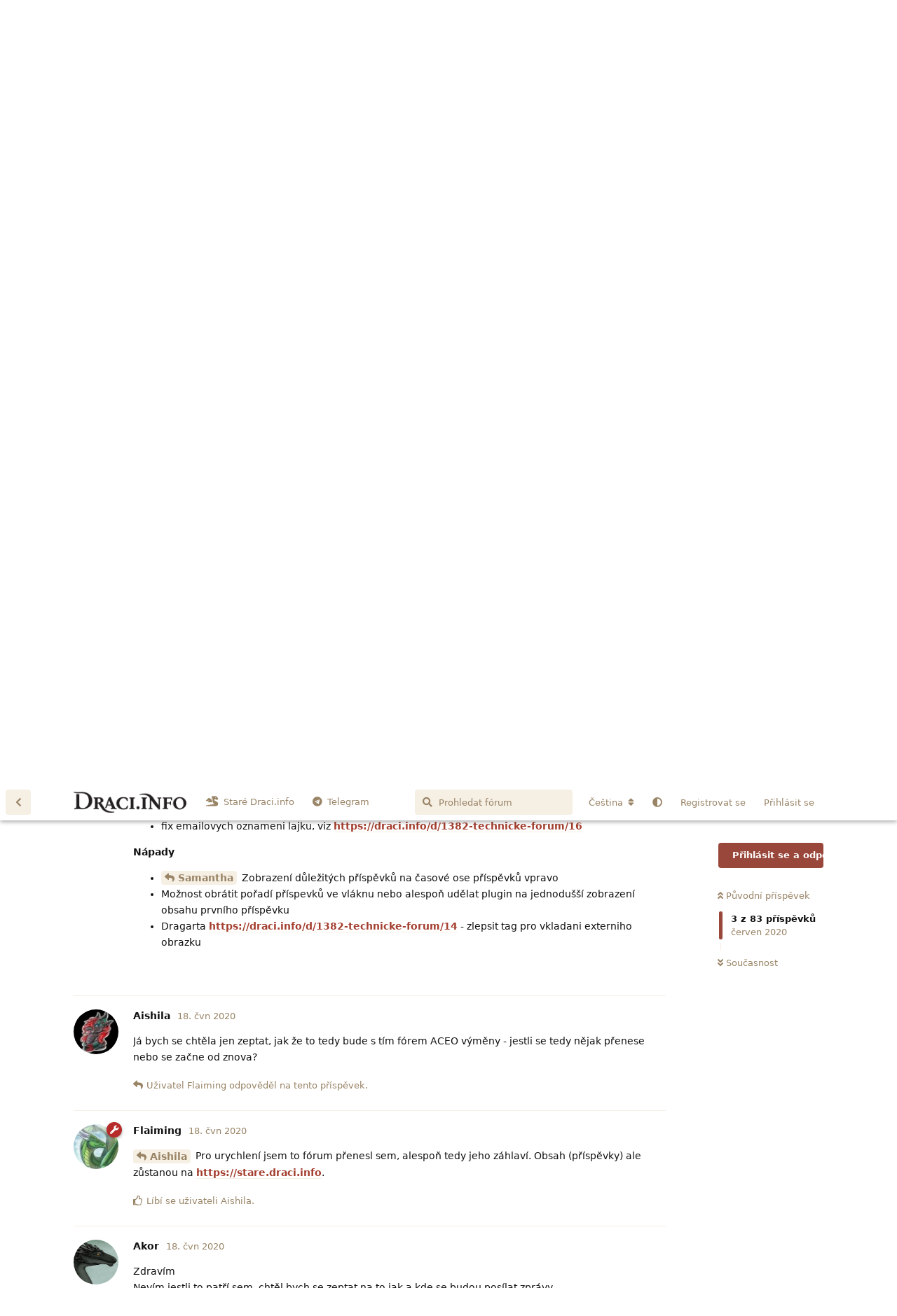

--- FILE ---
content_type: text/html; charset=utf-8
request_url: https://draci.info/d/367/25
body_size: 15699
content:
<!doctype html>
<html  dir="ltr"        lang="cs" >
    <head>
        <meta charset="utf-8">
        <title>🐲 Pomozte dotvořit nové Draci.info: Page 2 - Draci.info</title>

        <link rel="prev" href="https://draci.info/d/367--pomozte-dotvořit-nové-draciinfo">
<link rel="next" href="https://draci.info/d/367--pomozte-dotvořit-nové-draciinfo">
<link rel="canonical" href="https://draci.info/d/367--pomozte-dotvořit-nové-draciinfo">
<link rel="preload" href="https://draci.info/assets/forum.js?v=346cb983" as="script">
<link rel="preload" href="https://draci.info/assets/forum-cs.js?v=03ebc710" as="script">
<link rel="preload" href="https://draci.info/assets/fonts/fa-solid-900.woff2" as="font" type="font/woff2" crossorigin="">
<link rel="preload" href="https://draci.info/assets/fonts/fa-regular-400.woff2" as="font" type="font/woff2" crossorigin="">
<meta name="viewport" content="width=device-width, initial-scale=1, maximum-scale=1, minimum-scale=1">
<meta name="description" content="Jak vidíte, je to tu zatím trochu strohé. Ale můžeme s tím ještě něco udelat 🙂 Co je aktuálně třeba dotáhnout: Překlady Viz Překlad rozhraní Draci.info do...">
<meta name="theme-color" content="#99473a">
<meta name="application-name" content="Draci.info">
<meta name="robots" content="index, follow">
<meta name="twitter:card" content="summary_large_image">
<meta name="twitter:image" content="https://draci.info/assets/logo-siygof2y.png">
<meta name="twitter:title" content="🐲 Pomozte dotvořit nové Draci.info">
<meta name="article:published_time" content="2020-06-17T22:27:12+00:00">
<meta name="twitter:description" content="Jak vidíte, je to tu zatím trochu strohé. Ale můžeme s tím ještě něco udelat 🙂 Co je aktuálně třeba dotáhnout: Překlady Viz Překlad rozhraní Draci.info do...">
<meta name="article:updated_time" content="2021-01-09T21:33:13+00:00">
<meta name="twitter:url" content="https://draci.info/d/367-pomozte-dotvorit-nove-draciinfo">
<meta name="color-scheme" content="light">
<link rel="stylesheet" media="not all and (prefers-color-scheme: dark)" class="nightmode-light" href="https://draci.info/assets/forum.css?v=1658a46e" />
<link rel="stylesheet" media="(prefers-color-scheme: dark)" class="nightmode-dark" href="https://draci.info/assets/forum-dark.css?v=37a32181" />
<link rel="shortcut icon" href="https://draci.info/assets/favicon-vzr5zvnx.png">
<meta property="og:site_name" content="Draci.info">
<meta property="og:type" content="article">
<meta property="og:image" content="https://draci.info/assets/logo-siygof2y.png">
<meta property="og:title" content="🐲 Pomozte dotvořit nové Draci.info">
<meta property="og:description" content="Jak vidíte, je to tu zatím trochu strohé. Ale můžeme s tím ještě něco udelat 🙂 Co je aktuálně třeba dotáhnout: Překlady Viz Překlad rozhraní Draci.info do...">
<meta property="og:url" content="https://draci.info/d/367-pomozte-dotvorit-nove-draciinfo">
<script type="application/ld+json">[{"@context":"http:\/\/schema.org","@type":"DiscussionForumPosting","publisher":{"@type":"Organization","name":"Draci.info","url":"https:\/\/draci.info","description":"Domov drak\u016f, drakov\u011bdc\u016f a dra\u010d\u00edch p\u0159\u00edznivc\u016f.","logo":"https:\/\/draci.info\/assets\/logo-siygof2y.png"},"image":"https:\/\/draci.info\/assets\/logo-siygof2y.png","headline":"\ud83d\udc32 Pomozte dotvo\u0159it nov\u00e9 Draci.info","datePublished":"2020-06-17T22:27:12+00:00","description":"Jak vid\u00edte, je to tu zat\u00edm trochu stroh\u00e9. Ale m\u016f\u017eeme s t\u00edm je\u0161t\u011b n\u011bco udelat \ud83d\ude42 Co je aktu\u00e1ln\u011b t\u0159eba dot\u00e1hnout: P\u0159eklady Viz P\u0159eklad rozhran\u00ed Draci.info do...","dateModified":"2021-01-09T21:33:13+00:00","url":"https:\/\/draci.info\/d\/367-pomozte-dotvorit-nove-draciinfo","author":{"@type":"Person","name":"Flaiming","url":"https:\/\/draci.info\/u\/Flaiming"}},{"@context":"http:\/\/schema.org","@type":"WebSite","url":"https:\/\/draci.info\/","potentialAction":{"@type":"SearchAction","target":"https:\/\/draci.info\/?q={search_term_string}","query-input":"required name=search_term_string"}}]</script>

        <script>
            /* fof/nightmode workaround for browsers without (prefers-color-scheme) CSS media query support */
            if (!window.matchMedia('not all and (prefers-color-scheme), (prefers-color-scheme)').matches) {
                document.querySelector('link.nightmode-light').removeAttribute('media');
            }
        </script>
        
<!-- Global Site Tag (gtag.js) - Google Analytics -->
<script async src="https://www.googletagmanager.com/gtag/js?id=UA-2383892-1"></script>
<script>
    window.dataLayer = window.dataLayer || [];
    function gtag(){dataLayer.push(arguments);}
    gtag('js', new Date());
</script>

    </head>

    <body>
        <a href="/">
<img src="https://draci.info/assets/files/2022-06-09/1654757230-414884-image.png" style="display: block; margin: auto; max-width: 100%;" title="Obrázek od Malcress z kalendáře Draci.info 2021"/>
</a>


<div id="app" class="App">

    <div id="app-navigation" class="App-navigation"></div>

    <div id="drawer" class="App-drawer">

        <header id="header" class="App-header">
            <div id="header-navigation" class="Header-navigation"></div>
            <div class="container">
                <div class="Header-title">
                    <a href="https://draci.info" id="home-link">
                                                    <img src="https://draci.info/assets/logo-siygof2y.png" alt="Draci.info" class="Header-logo">
                                            </a>
                </div>
                <div id="header-primary" class="Header-primary"></div>
                <div id="header-secondary" class="Header-secondary"></div>
            </div>
        </header>

    </div>

    <main class="App-content">
        <div id="content"></div>

        <div id="flarum-loading" style="display: none">
    Načítání...
</div>

<noscript>
    <div class="Alert">
        <div class="container">
            Tento web funguje nejlépe v moderním prohlížeči se zapnutým JavaScriptem.
        </div>
    </div>
</noscript>

<div id="flarum-loading-error" style="display: none">
    <div class="Alert">
        <div class="container">
            Něco se pokazilo, když jsi se pokusil načíst plnou verzi tohoto webu. Zkus stránku natvrdo obnovit.
        </div>
    </div>
</div>

<noscript id="flarum-content">
    <div class="container">
    <h1>🐲 Pomozte dotvořit nové Draci.info</h1>

    <div>
                    <article>
                                <div class="PostUser"><h3 class="PostUser-name">Flaiming</h3></div>
                <div class="Post-body">
                    <p><a href="https://draci.info/d/367--pomozte-dotvořit-nové-draciinfo/2" class="PostMention" data-id="28992" rel="" target="">Aishila</a> Pro urychlení jsem to fórum přenesl sem, alespoň tedy jeho záhlaví. Obsah (příspěvky) ale zůstanou na <a href="https://stare.draci.info" rel="ugc noopener" target="_self" rel="ugc noopener" target="_self">https://stare.draci.info</a>.</p>
                </div>
            </article>

            <hr>
                    <article>
                                <div class="PostUser"><h3 class="PostUser-name">Akor</h3></div>
                <div class="Post-body">
                    <p>Zdravím<br>
Nevím jestli to patří sem, chtěl bych se zeptat na to jak a kde se budou posílat zprávy</p>
                </div>
            </article>

            <hr>
                    <article>
                                <div class="PostUser"><h3 class="PostUser-name">Aishila</h3></div>
                <div class="Post-body">
                    <p><a href="https://draci.info/d/367--pomozte-dotvořit-nové-draciinfo/6" class="PostMention" data-id="29032" rel="" target="">Akor</a> Já zatím psala tak, že jsem klikla na jméno člena a dala zahájit privátní diskuzi. Teoreticky by mělo jít i přes začít diskuzi a u štítku navolit privátní diskuzi, ale to jsem ještě nezkoušela.</p>
                </div>
            </article>

            <hr>
                    <article>
                                <div class="PostUser"><h3 class="PostUser-name">Flaiming</h3></div>
                <div class="Post-body">
                    <p><a href="https://draci.info/d/367--pomozte-dotvořit-nové-draciinfo/6" class="PostMention" data-id="29032" rel="" target="">Akor</a> Jak říká <a href="https://draci.info/d/367--pomozte-dotvořit-nové-draciinfo/7" class="PostMention" data-id="29033" rel="" target="">Aishila</a>:<img src="https://draci.info/assets/files/2020-06-18/1592515679-849380-image.png" title="" alt=""><br>
Jinak technicky to jde i vytvořením diskuze a následným omezením lidí, kteří ji uvidí.</p>
                </div>
            </article>

            <hr>
                    <article>
                                <div class="PostUser"><h3 class="PostUser-name">eXander</h3></div>
                <div class="Post-body">
                    <p>Dejte nějak nahoru odkaz na staré info. Ten nový web obsahuje jenom malou část. A chtělo by to vymyslet, jak sem dodat:<br>
Chat, Tvorbu atd.</p>
                </div>
            </article>

            <hr>
                    <article>
                                <div class="PostUser"><h3 class="PostUser-name">Flaiming</h3></div>
                <div class="Post-body">
                    <p><a href="https://draci.info/d/367--pomozte-dotvořit-nové-draciinfo/9" class="PostMention" data-id="29061" rel="" target="">eXander</a> Jo to je dobrá poznámka, dal jsem odkaz do záhlaví.<br>
Co se týče chatu, ten je podle mě zbytečný, když existuje telegram, discord apod.<br>
Tvorba už je důležitější. První krok bude umožnění přidání odkazů do profilu uživatele na svou tvorbu jinde, to nebude problém. Pak by bylo dobré umožnit v profilu uživatele mít možnost vkládat obrázky, viz <a href="https://draci.info/d/366-co-vsechno-chcete-mit-v-profilu-uzivatele/7" rel="ugc noopener" target="_self" rel="ugc noopener" target="_self">nápad Grees</a>. Časem můžeme vytvořit/nechat si vytvořit plugin na plnohodnou Tvorbu.</p>
                </div>
            </article>

            <hr>
                    <article>
                                <div class="PostUser"><h3 class="PostUser-name">eXander</h3></div>
                <div class="Post-body">
                    <p>Když přistoupím na <a href="https://draci.info/" rel="ugc noopener" target="_self" rel="ugc noopener" target="_self">https://draci.info./</a> tak nejdou některé obrázky. Buď draci.info. přesměruj na draci.info nebo si oprav nastavení serveru.</p>
                </div>
            </article>

            <hr>
                    <article>
                                <div class="PostUser"><h3 class="PostUser-name">eXander</h3></div>
                <div class="Post-body">
                    <p><a href="https://draci.info/d/367--pomozte-dotvořit-nové-draciinfo/11" class="PostMention" data-id="29069" rel="" target="">Flaiming</a> Já jsem ho nikdy nepoužíl, ale podle mě měl silnou základnu pár RP příznivců.</p>
                </div>
            </article>

            <hr>
                    <article>
                                <div class="PostUser"><h3 class="PostUser-name">Grees</h3></div>
                <div class="Post-body">
                    <p>Napadlo mě, že by byl možná hezké udělat nějakou jednoduchou "úvodní stranu" pro lidi, co sem přijdou a nejsou přihlášení, šlo by, nebo je to v plánu? Třeba něco s velkým obrázkem maskota a nějaké uvítání, aby se třeba nalákali noví členové, nebo aby lidi věděli, kam to vlezli. Takhle jak tam jsou náhledy fór, tak to imho nevypadá tak atraktivně. 🙂</p>
                </div>
            </article>

            <hr>
                    <article>
                                <div class="PostUser"><h3 class="PostUser-name">Dreit</h3></div>
                <div class="Post-body">
                    <p><a href="https://draci.info/d/367--pomozte-dotvořit-nové-draciinfo/12" class="PostMention" data-id="29077" rel="" target="">Grees</a> Úvodní stránka by byla super! Teoreticky by to moh být rozcestník na Flarum (možná s nějakým přehlednějším řazením fór?) a případně další služby na serveru (nějaká galerie obrázků pokud by se na Flaru ovládala špatně?).</p>

<p>A na apríla by to mohlo vypadat jako starý info 😄</p> 

<p>Edit: přísahám že to bylo z mojí hlavy! Procházím dál fórum a hle, ono to napadlo i někoho dalšího:<br>
<a href="https://draci.info/d/391-grafika-pro-draciinfo/42" rel="ugc noopener" target="_self" rel="ugc noopener" target="_self">https://draci.info/d/391-grafika-pro-draciinfo/42</a></p>
                </div>
            </article>

            <hr>
                    <article>
                                <div class="PostUser"><h3 class="PostUser-name">eXander</h3></div>
                <div class="Post-body">
                    <p>Jednou jsem poeditoval Kalendářový topic a už nemůžu. Tanks...</p>
                </div>
            </article>

            <hr>
                    <article>
                                <div class="PostUser"><h3 class="PostUser-name">Bouri</h3></div>
                <div class="Post-body">
                    <p>Možná se to už řešilo a přehlédl jsem... Když někdo někoho/něco tagne (přes @ nebo třeba odpověď na jiný příspěvek), tak to odkazuje na "test.oram.cz" místo "draci.info". Po kliknutí se to sice správně přesměruje, ale i tak.</p>
                </div>
            </article>

            <hr>
                    <article>
                                <div class="PostUser"><h3 class="PostUser-name">Flaiming</h3></div>
                <div class="Post-body">
                    <p><a href="https://draci.info/d/367--pomozte-dotvořit-nové-draciinfo/30" class="PostMention" data-id="29172" rel="" target="">Bouri</a> Vidíš, to je divné...na to se ještě musím podívat.</p>

<p><a href="https://draci.info/d/367--pomozte-dotvořit-nové-draciinfo/31" class="PostMention" data-id="29192" rel="" target="">Azraelangelo</a> To je spíš dotaz do <a href="https://draci.info/d/391-grafika-pro-draciinfo" rel="ugc noopener" target="_self" rel="ugc noopener" target="_self">https://draci.info/d/391-grafika-pro-draciinfo</a></p>
                </div>
            </article>

            <hr>
                    <article>
                                <div class="PostUser"><h3 class="PostUser-name">Flaiming</h3></div>
                <div class="Post-body">
                    <p><a href="https://draci.info/d/367--pomozte-dotvořit-nové-draciinfo/30" class="PostMention" data-id="29172" rel="" target="">Bouri</a> Už je to ok, stačilo promazat cache 🙂</p>
                </div>
            </article>

            <hr>
                    <article>
                                <div class="PostUser"><h3 class="PostUser-name">Azraelangelo</h3></div>
                <div class="Post-body">
                    <p>Dá sa niečo robiť s tým pozadím? Je na mňa moc biele 😃 Staré info malo fajn farby</p>
                </div>
            </article>

            <hr>
                    <article>
                                <div class="PostUser"><h3 class="PostUser-name">Tariades</h3></div>
                <div class="Post-body">
                    <p><a href="https://draci.info/d/367--pomozte-dotvořit-nové-draciinfo/31" class="PostMention" data-id="29192" rel="" target="">Azraelangelo</a></p> 

<p>Pod tuto žádost se podepisuji taky.</p> 
                </div>
            </article>

            <hr>
                    <article>
                                <div class="PostUser"><h3 class="PostUser-name">Bouri</h3></div>
                <div class="Post-body">
                    <p><a href="https://draci.info/d/367--pomozte-dotvořit-nové-draciinfo/33" class="PostMention" data-id="29194" rel="" target="">Flaiming</a> Už se mi ukazuje správně, díky. :-)</p>
                </div>
            </article>

            <hr>
                    <article>
                                <div class="PostUser"><h3 class="PostUser-name">Dragarta</h3></div>
                <div class="Post-body">
                    <p>Jsem to jen já nebo ve vás taky ty ikony u fór evokují ikonku toho, kdo do fóra přispěl naposledy?</p>

<p><img src="https://images-wixmp-ed30a86b8c4ca887773594c2.wixmp.com/f/4a7e0b9d-26a5-4d59-b0e9-4ca9f3724ff2/ddztjo2-928a493f-c885-48a8-9a6a-bfb9aeeef90d.png/v1/fill/w_1112,h_718,q_70,strp/draciinfo_ikony_for_by_dragarta_ddztjo2-pre.jpg?token=eyJ0eXAiOiJKV1QiLCJhbGciOiJIUzI1NiJ9.[base64].32fvXe58SRX7PPrpHxACxbLGCKpxpSOdShJmH6ETWYw" title="" alt=""></p>

<p>Navíc mi příjde, že v tomto systému u většiny fór (asi kromě projektů) to autorství docela postrádá váhu, když topic nahrazuje jen první příspěvek ve fóru a pak už to často žije svým životem. Nebylo by tam lepší něco jako ručně nahraná ikona pro konkrétní fórum? Nebo ikona autora posledního příspěvku? Pokud je tedy něco takového v systému možné 🙂 Jak se to zdá vám?</p>
                </div>
            </article>

            <hr>
                    <article>
                                <div class="PostUser"><h3 class="PostUser-name">Flaiming</h3></div>
                <div class="Post-body">
                    <p><a href="https://draci.info/d/367--pomozte-dotvořit-nové-draciinfo/35" class="PostMention" data-id="29205" rel="" target="">Dragarta</a> vidíš, na tohle jsem zrovna teď našel plugin 🙂 <a href="https://discuss.flarum.org/d/22231-friendsofflarum-discussion-thumbnail" rel="ugc noopener nofollow" target="_blank" rel="ugc noopener nofollow" target="_blank">https://discuss.flarum.org/d/22231-friendsofflarum-discussion-thumbnail</a><br>
Jak bude čas, tak otestuju.</p>
                </div>
            </article>

            <hr>
                    <article>
                                <div class="PostUser"><h3 class="PostUser-name">Flaiming</h3></div>
                <div class="Post-body">
                    <p><a href="https://draci.info/d/367--pomozte-dotvořit-nové-draciinfo/35" class="PostMention" data-id="29205" rel="" target="">Dragarta</a> Zkusil jsem nasadit. Aktuálně to funguje tak, že se do té ikony ve výpisu fór natáhne první obrázek z prvního příspěvku.  Sice trochu kostrbaté, ale mělo by to fungovat tak, jak chceme.</p>
                </div>
            </article>

            <hr>
                    <article>
                                <div class="PostUser"><h3 class="PostUser-name">Azraelangelo</h3></div>
                <div class="Post-body">
                    <p>Tiež mi to tak z prvu prišlo, ale pak som pochopil ako to je.<br>
Ten návrh nahrávania obrázku mi príde fajn. Akurát v prípade, že ak niekto z nejakého dôvodu nebude môcť to tam nahrávať, tak by bolo dobré, keby tam bolo dačo prednastavené.</p>
                </div>
            </article>

            <hr>
                    <article>
                                <div class="PostUser"><h3 class="PostUser-name">Draggy</h3></div>
                <div class="Post-body">
                    <p>Až se bude řešit tvorba, bylo by super mít galerii i ve fórech, kde se užijí. Tím myslím ACEO, Kalendář, AT, Vánoční výměna... Vždycky mě zdržovalo hledat obrázky v diskuzi a nevím jestli je vkládání obrázků do topicu nejlepší řešení.</p>

<p>Roleplay chat mě bavil a neaktivním se stal až s neaktivitou hráčů. Každopádně si ho asi můžeme vybrečet v pozdější fázi pokud bude zájem. 🙂</p> 

<p><a href="https://draci.info/u/Dragarta" class="UserMention" rel="" target="">@Dragarta</a> <a href="https://draci.info/u/Grees" class="UserMention" rel="" target="">@Grees</a> s grafikou můžu pomoct. 🙂</p>

                </div>
            </article>

            <hr>
            </div>

            <a href="https://draci.info/d/367--pomozte-dotvořit-nové-draciinfo">&laquo; Předchozí stránka</a>
    
            <a href="https://draci.info/d/367--pomozte-dotvořit-nové-draciinfo?page=3">Další stránka &raquo;</a>
    </div>

</noscript>


        <div class="App-composer">
            <div class="container">
                <div id="composer"></div>
            </div>
        </div>
    </main>

</div>

<div class="container" style="text-align: center; margin-bottom: 20px;">
<a class="LinksButton Button Button--link" target="" href="https://draci.info/p/1-pravidla" title="Pravidla">Pravidla</a>

<a class="LinksButton Button Button--link" target="" href="https://draci.info/p/2-souhlas-se-zpracovanim-osobnich-udaju" title="Souhlas">Souhlas se zpracováním osobních údajů</a>
</div>


        <div id="modal"></div>
        <div id="alerts"></div>

        <script>
            document.getElementById('flarum-loading').style.display = 'block';
            var flarum = {extensions: {}};
        </script>

        <script src="https://draci.info/assets/forum.js?v=346cb983"></script>
<script src="https://draci.info/assets/forum-cs.js?v=03ebc710"></script>

        <script id="flarum-json-payload" type="application/json">{"fof-nightmode.assets.day":"https:\/\/draci.info\/assets\/forum.css?v=1658a46e","fof-nightmode.assets.night":"https:\/\/draci.info\/assets\/forum-dark.css?v=37a32181","resources":[{"type":"forums","id":"1","attributes":{"title":"Draci.info","description":"Domov drak\u016f, drakov\u011bdc\u016f a dra\u010d\u00edch p\u0159\u00edznivc\u016f.","showLanguageSelector":true,"baseUrl":"https:\/\/draci.info","basePath":"","baseOrigin":"https:\/\/draci.info","debug":false,"apiUrl":"https:\/\/draci.info\/api","welcomeTitle":"","welcomeMessage":"","themePrimaryColor":"#99473a","themeSecondaryColor":"#DE9F45","logoUrl":"https:\/\/draci.info\/assets\/logo-siygof2y.png","faviconUrl":"https:\/\/draci.info\/assets\/favicon-vzr5zvnx.png","headerHtml":"\u003Ca href=\u0022\/\u0022\u003E\n\u003Cimg src=\u0022https:\/\/draci.info\/assets\/files\/2022-06-09\/1654757230-414884-image.png\u0022 style=\u0022display: block; margin: auto; max-width: 100%;\u0022 title=\u0022Obr\u00e1zek od Malcress z kalend\u00e1\u0159e Draci.info 2021\u0022\/\u003E\n\u003C\/a\u003E\n","footerHtml":"\u003Cdiv class=\u0022container\u0022 style=\u0022text-align: center; margin-bottom: 20px;\u0022\u003E\n\u003Ca class=\u0022LinksButton Button Button--link\u0022 target=\u0022\u0022 href=\u0022https:\/\/draci.info\/p\/1-pravidla\u0022 title=\u0022Pravidla\u0022\u003EPravidla\u003C\/a\u003E\n\n\u003Ca class=\u0022LinksButton Button Button--link\u0022 target=\u0022\u0022 href=\u0022https:\/\/draci.info\/p\/2-souhlas-se-zpracovanim-osobnich-udaju\u0022 title=\u0022Souhlas\u0022\u003ESouhlas se zpracov\u00e1n\u00edm osobn\u00edch \u00fadaj\u016f\u003C\/a\u003E\n\u003C\/div\u003E","allowSignUp":true,"defaultRoute":"\/all","canViewForum":true,"canStartDiscussion":false,"canSearchUsers":false,"canCreateAccessToken":false,"canModerateAccessTokens":false,"assetsBaseUrl":"https:\/\/draci.info\/assets","canViewFlags":false,"guidelinesUrl":null,"canBypassTagCounts":false,"minPrimaryTags":"1","maxPrimaryTags":"100","minSecondaryTags":"0","maxSecondaryTags":"3","sycho-profile-cover.max_size":"1024","canSeeUserDirectoryLink":false,"userDirectoryDefaultSort":"default","userDirectorySmallCards":false,"userDirectoryDisableGlobalSearchSource":false,"userDirectoryLinkGroupMentions":true,"fof-user-bio.maxLength":200,"fof-user-bio.maxLines":0,"fof-upload.canUpload":false,"fof-upload.canDownload":true,"fof-upload.composerButtonVisiblity":"both","fof-terms.signup-legal-text":"","fof-terms.hide-updated-at":false,"fof-terms.date-format":"YYYY-MM-DD","fof-terms.canSeeUserPoliciesState":false,"theme_dark_mode":false,"fof-recaptcha.credentials.site":"6LfJ-hQTAAAAAGJqKwyc3vSXnojO5SQpN-euroil","fof-recaptcha.type":"checkbox","fof-recaptcha.signup":true,"fof-recaptcha.signin":true,"fof-recaptcha.forgot":true,"postWithoutCaptcha":false,"canStartPolls":false,"allowPollOptionImage":false,"pollMaxOptions":10,"fofNightMode_autoUnsupportedFallback":1,"fofNightMode.showThemeToggleOnHeaderAlways":false,"fof-nightmode.default_theme":0,"fof-merge-discussions.search_limit":4,"masquerade.force-profile-completion":false,"masquerade.profile-completed":false,"canViewMasquerade":false,"canHaveMasquerade":false,"fof-forum-statistics-widget.ignore_private_discussions":true,"fof-forum-statistics-widget.widget_order":0,"fof-forum-statistics-widget.discussionsCount":95,"fof-forum-statistics-widget.postsCount":51376,"fof-forum-statistics-widget.usersCount":1038,"fof-forum-statistics-widget.lastUserId":8447,"fof-discussion-thumbnail.link_to_discussion":false,"canStartPrivateDiscussion":false,"canStartPrivateDiscussionWithUsers":false,"canAddMoreThanTwoUserRecipients":false,"canStartPrivateDiscussionWithGroups":false,"canStartPrivateDiscussionWithBlockers":false,"byobu.icon-badge":"fas fa-map","byobu.icon-postAction":"far fa-map","allowUsernameMentionFormat":true,"massControls":false,"canHideDiscussionsSometime":false,"canDeleteDiscussionsSometime":false,"canLockDiscussionsSometime":false,"canStickyDiscussionsSometime":false,"canTagDiscussionsSometime":true,"clarkwinkelmannAuthorChangeCanEditUser":false,"clarkwinkelmannAuthorChangeCanEditDate":false,"antoinefr-online.titleoflist":"Online"},"relationships":{"groups":{"data":[{"type":"groups","id":"1"},{"type":"groups","id":"2"},{"type":"groups","id":"3"},{"type":"groups","id":"4"}]},"tags":{"data":[{"type":"tags","id":"2"},{"type":"tags","id":"3"},{"type":"tags","id":"6"},{"type":"tags","id":"7"},{"type":"tags","id":"9"},{"type":"tags","id":"11"},{"type":"tags","id":"12"}]},"fofTermsPolicies":{"data":[{"type":"fof-terms-policies","id":"1"},{"type":"fof-terms-policies","id":"2"}]},"links":{"data":[{"type":"links","id":"4"},{"type":"links","id":"6"}]},"online":{"data":[]}}},{"type":"groups","id":"1","attributes":{"nameSingular":"Spr\u00e1vce","namePlural":"Spr\u00e1vci","color":"#B72A2A","icon":"fas fa-wrench","isHidden":0}},{"type":"groups","id":"2","attributes":{"nameSingular":"Host","namePlural":"Host\u00e9","color":null,"icon":null,"isHidden":0}},{"type":"groups","id":"3","attributes":{"nameSingular":"\u010clen","namePlural":"\u010clenov\u00e9","color":null,"icon":null,"isHidden":0}},{"type":"groups","id":"4","attributes":{"nameSingular":"Moder\u00e1tor","namePlural":"Moder\u00e1to\u0159i","color":"#c77625","icon":"fas fa-bolt","isHidden":0}},{"type":"tags","id":"2","attributes":{"name":"Drakov\u011bdn\u00e1 f\u00f3ra","description":"Drakov\u011bda","slug":"drakovedna-fora","color":"#205f49","backgroundUrl":null,"backgroundMode":null,"icon":"fas fa-flask","discussionCount":0,"position":5,"defaultSort":null,"isChild":false,"isHidden":false,"lastPostedAt":"2023-09-28T18:27:09+00:00","canStartDiscussion":false,"canAddToDiscussion":false,"subscription":null}},{"type":"tags","id":"3","attributes":{"name":"V\u0161eobecn\u011b o Drac\u00edch","description":"V\u0161e ostatn\u00ed okolo drak\u016f","slug":"vseobecne-o-dracich","color":"#c77625","backgroundUrl":null,"backgroundMode":null,"icon":"fas fa-dragon","discussionCount":1,"position":1,"defaultSort":null,"isChild":false,"isHidden":false,"lastPostedAt":"2025-08-24T16:52:36+00:00","canStartDiscussion":false,"canAddToDiscussion":false,"subscription":null}},{"type":"tags","id":"6","attributes":{"name":"Tvorba","description":"Diskuze o obr\u00e1zkov\u00e9 a textov\u00e9 tvorb\u011b zdej\u0161\u00edch \u010dlen\u016f","slug":"tvorba","color":"#b32614","backgroundUrl":null,"backgroundMode":null,"icon":"fas fa-paint-brush","discussionCount":35,"position":2,"defaultSort":null,"isChild":false,"isHidden":false,"lastPostedAt":"2025-10-15T12:47:37+00:00","canStartDiscussion":false,"canAddToDiscussion":false,"subscription":null}},{"type":"tags","id":"7","attributes":{"name":"Off-topic","description":"Diskuze o v\u0161em ostatn\u00edm","slug":"off-topic","color":"#86993a","backgroundUrl":null,"backgroundMode":null,"icon":"fas fa-comment","discussionCount":8,"position":7,"defaultSort":null,"isChild":false,"isHidden":false,"lastPostedAt":"2024-12-21T00:54:48+00:00","canStartDiscussion":false,"canAddToDiscussion":false,"subscription":null}},{"type":"tags","id":"9","attributes":{"name":"Archiv","description":"Archiv star\u0161\u00edch f\u00f3r","slug":"archiv","color":"#5d463e","backgroundUrl":null,"backgroundMode":null,"icon":"fas fa-archive","discussionCount":4,"position":8,"defaultSort":null,"isChild":false,"isHidden":false,"lastPostedAt":"2023-11-16T17:05:05+00:00","canStartDiscussion":false,"canAddToDiscussion":false,"subscription":null}},{"type":"tags","id":"11","attributes":{"name":"Draci.info","description":"Diskuze o v\u0161em, co se t\u00fdk\u00e1 t\u00e9to komunity.","slug":"draciinfo","color":"#de9f45","backgroundUrl":null,"backgroundMode":null,"icon":"fas fa-flag","discussionCount":46,"position":0,"defaultSort":null,"isChild":false,"isHidden":false,"lastPostedAt":"2024-11-06T15:33:38+00:00","canStartDiscussion":false,"canAddToDiscussion":false,"subscription":null}},{"type":"tags","id":"12","attributes":{"name":"Projekty Draci.info","description":"diskuze kolem projekt\u016f Draci.info","slug":"projekty-draciinfo","color":"#9e9313","backgroundUrl":null,"backgroundMode":null,"icon":"fas fa-hammer","discussionCount":14,"position":3,"defaultSort":null,"isChild":false,"isHidden":false,"lastPostedAt":"2025-10-14T06:02:38+00:00","canStartDiscussion":false,"canAddToDiscussion":false,"subscription":null}},{"type":"fof-terms-policies","id":"1","attributes":{"sort":null,"name":"Pravidla Draci.info","url":"https:\/\/draci.info\/p\/1-pravidla","update_message":"Souhlas s pravidly","terms_updated_at":"2020-05-20T14:22:41+00:00"}},{"type":"fof-terms-policies","id":"2","attributes":{"sort":null,"name":"Souhlas se zpracov\u00e1n\u00edm osobn\u00edch \u016fdaj\u016f","url":"https:\/\/draci.info\/p\/2-souhlas-se-zpracovanim-osobnich-udaju","update_message":null,"terms_updated_at":"2020-06-07T18:47:23+00:00"}},{"type":"links","id":"4","attributes":{"id":4,"title":"Star\u00e9 Draci.info","icon":"fas fa-dragon","url":"https:\/\/stare.draci.info\/","position":1,"isInternal":false,"isNewtab":true,"isChild":false,"visibility":"everyone"}},{"type":"links","id":"6","attributes":{"id":6,"title":"Telegram","icon":"fab fa-telegram","url":"https:\/\/t.me\/joinchat\/CvBHYT_fBzMxt6K3LcH7kg","position":2,"isInternal":false,"isNewtab":true,"isChild":false,"visibility":"everyone"}}],"session":{"userId":0,"csrfToken":"RLSZ0MIyTNKmaJWHgi1V3phH72nKcudnW3vC5PHI"},"locales":{"cs":"\u010ce\u0161tina","en":"English"},"locale":"cs","fof-follow-tags.following_page_default":null,"googleTrackingCode":"UA-2383892-1","apiDocument":{"data":{"type":"discussions","id":"367","attributes":{"title":"\ud83d\udc32 Pomozte dotvo\u0159it nov\u00e9 Draci.info","slug":"367--pomozte-dotvo\u0159it-nov\u00e9-draciinfo","commentCount":80,"participantCount":18,"createdAt":"2020-06-17T22:27:12+00:00","lastPostedAt":"2020-09-04T22:53:12+00:00","lastPostNumber":100,"canReply":false,"canRename":false,"canDelete":false,"canHide":false,"isApproved":true,"customThumbnail":null,"subscription":null,"canTag":false,"canSplit":false,"hasPoll":false,"canStartPoll":false,"canMerge":false,"canEditRecipients":false,"canEditUserRecipients":false,"canEditGroupRecipients":false,"isPrivateDiscussion":false,"isSticky":false,"canSticky":false,"isLocked":false,"canLock":false},"relationships":{"user":{"data":{"type":"users","id":"1"}},"posts":{"data":[{"type":"posts","id":"28980"},{"type":"posts","id":"28992"},{"type":"posts","id":"28998"},{"type":"posts","id":"29032"},{"type":"posts","id":"29033"},{"type":"posts","id":"29045"},{"type":"posts","id":"29061"},{"type":"posts","id":"29067"},{"type":"posts","id":"29069"},{"type":"posts","id":"29077"},{"type":"posts","id":"29082"},{"type":"posts","id":"29083"},{"type":"posts","id":"29172"},{"type":"posts","id":"29192"},{"type":"posts","id":"29193"},{"type":"posts","id":"29194"},{"type":"posts","id":"29195"},{"type":"posts","id":"29205"},{"type":"posts","id":"29206"},{"type":"posts","id":"29207"},{"type":"posts","id":"29214"},{"type":"posts","id":"29220"},{"type":"posts","id":"29223"},{"type":"posts","id":"30926"},{"type":"posts","id":"57937"},{"type":"posts","id":"57938"},{"type":"posts","id":"57940"},{"type":"posts","id":"57941"},{"type":"posts","id":"57944"},{"type":"posts","id":"57945"},{"type":"posts","id":"57950"},{"type":"posts","id":"57953"},{"type":"posts","id":"57973"},{"type":"posts","id":"57975"},{"type":"posts","id":"57979"},{"type":"posts","id":"57981"},{"type":"posts","id":"57988"},{"type":"posts","id":"57998"},{"type":"posts","id":"58004"},{"type":"posts","id":"58012"},{"type":"posts","id":"58016"},{"type":"posts","id":"58030"},{"type":"posts","id":"58035"},{"type":"posts","id":"58037"},{"type":"posts","id":"58041"},{"type":"posts","id":"62211"},{"type":"posts","id":"62217"},{"type":"posts","id":"62218"},{"type":"posts","id":"62219"},{"type":"posts","id":"62222"},{"type":"posts","id":"62260"},{"type":"posts","id":"62280"},{"type":"posts","id":"62306"},{"type":"posts","id":"62307"},{"type":"posts","id":"62310"},{"type":"posts","id":"62312"},{"type":"posts","id":"62313"},{"type":"posts","id":"62314"},{"type":"posts","id":"62317"},{"type":"posts","id":"62321"},{"type":"posts","id":"62328"},{"type":"posts","id":"62370"},{"type":"posts","id":"62372"},{"type":"posts","id":"62382"},{"type":"posts","id":"62389"},{"type":"posts","id":"62390"},{"type":"posts","id":"62400"},{"type":"posts","id":"62495"},{"type":"posts","id":"62908"},{"type":"posts","id":"62916"},{"type":"posts","id":"62945"},{"type":"posts","id":"62962"},{"type":"posts","id":"62963"},{"type":"posts","id":"62965"},{"type":"posts","id":"62966"},{"type":"posts","id":"63048"},{"type":"posts","id":"63049"},{"type":"posts","id":"63056"},{"type":"posts","id":"63058"},{"type":"posts","id":"63511"},{"type":"posts","id":"63514"},{"type":"posts","id":"63515"},{"type":"posts","id":"63560"}]},"tags":{"data":[{"type":"tags","id":"11"}]},"recipientUsers":{"data":[]},"recipientGroups":{"data":[]}}},"included":[{"type":"users","id":"1","attributes":{"username":"Flaiming","displayName":"Flaiming","avatarUrl":"https:\/\/draci.info\/assets\/avatars\/1.jpg","slug":"Flaiming","joinTime":"2005-01-02T15:05:44+00:00","discussionCount":27,"commentCount":1208,"canEdit":false,"canEditCredentials":false,"canEditGroups":false,"canDelete":false,"lastSeenAt":"2026-01-25T15:40:43+00:00","canSuspend":false,"cover":"https:\/\/draci.info\/assets\/covers\/6KPby2JkDd63ymE0.jpg","cover_thumbnail":"https:\/\/draci.info\/assets\/covers\/thumbnails\/6KPby2JkDd63ymE0.jpg","canSetProfileCover":false,"fof-upload-uploadCountCurrent":61,"fof-upload-uploadCountAll":61,"blocksPd":false,"cannotBeDirectMessaged":false},"relationships":{"groups":{"data":[{"type":"groups","id":"1"}]},"bioFields":{"data":[{"type":"masquerade-answer","id":"1"}]}}},{"type":"users","id":"7781","attributes":{"username":"Aishila","displayName":"Aishila","avatarUrl":"https:\/\/draci.info\/assets\/avatars\/7781.jpg","slug":"Aishila","joinTime":"2012-12-30T13:59:27+00:00","discussionCount":0,"commentCount":2300,"canEdit":false,"canEditCredentials":false,"canEditGroups":false,"canDelete":false,"lastSeenAt":"2022-01-06T23:44:21+00:00","canSuspend":false,"cover":null,"cover_thumbnail":null,"canSetProfileCover":false,"fof-upload-uploadCountCurrent":27,"fof-upload-uploadCountAll":27,"blocksPd":false,"cannotBeDirectMessaged":false},"relationships":{"groups":{"data":[]},"bioFields":{"data":[{"type":"masquerade-answer","id":"12"}]}}},{"type":"users","id":"7987","attributes":{"username":"Akor","displayName":"Akor","avatarUrl":"https:\/\/draci.info\/assets\/avatars\/7987.png","slug":"Akor","joinTime":"2014-08-24T00:34:22+00:00","discussionCount":1,"commentCount":178,"canEdit":false,"canEditCredentials":false,"canEditGroups":false,"canDelete":false,"lastSeenAt":"2026-01-29T17:30:48+00:00","canSuspend":false,"cover":"https:\/\/draci.info\/assets\/covers\/uixBYJgu58kwpAUY.jpg","cover_thumbnail":"https:\/\/draci.info\/assets\/covers\/thumbnails\/uixBYJgu58kwpAUY.jpg","canSetProfileCover":false,"fof-upload-uploadCountCurrent":3,"fof-upload-uploadCountAll":3,"blocksPd":false,"cannotBeDirectMessaged":false},"relationships":{"groups":{"data":[]},"bioFields":{"data":[{"type":"masquerade-answer","id":"133"}]}}},{"type":"users","id":"8321","attributes":{"username":"Enzirr","displayName":"Enzirr","avatarUrl":"https:\/\/draci.info\/assets\/avatars\/fmJto6n6zEaIq1jZ.png","slug":"Enzirr"}},{"type":"users","id":"6801","attributes":{"username":"eXander","displayName":"eXander","avatarUrl":"https:\/\/draci.info\/assets\/avatars\/6801.jpg","slug":"eXander","joinTime":"2010-03-10T23:05:24+00:00","discussionCount":0,"commentCount":20,"canEdit":false,"canEditCredentials":false,"canEditGroups":false,"canDelete":false,"lastSeenAt":"2025-07-12T00:37:44+00:00","canSuspend":false,"cover":null,"cover_thumbnail":null,"canSetProfileCover":false,"fof-upload-uploadCountCurrent":0,"fof-upload-uploadCountAll":0,"blocksPd":false,"cannotBeDirectMessaged":false},"relationships":{"groups":{"data":[]},"bioFields":{"data":[]}}},{"type":"users","id":"7410","attributes":{"username":"Grees","displayName":"Grees","avatarUrl":"https:\/\/draci.info\/assets\/avatars\/7410.gif","slug":"Grees","joinTime":"2011-08-03T18:17:03+00:00","discussionCount":4,"commentCount":254,"canEdit":false,"canEditCredentials":false,"canEditGroups":false,"canDelete":false,"lastSeenAt":"2022-02-08T21:44:54+00:00","canSuspend":false,"cover":"https:\/\/draci.info\/assets\/covers\/CzmNahnFqHUtDMdc.jpg","cover_thumbnail":"https:\/\/draci.info\/assets\/covers\/thumbnails\/CzmNahnFqHUtDMdc.jpg","canSetProfileCover":false,"fof-upload-uploadCountCurrent":24,"fof-upload-uploadCountAll":24,"blocksPd":false,"cannotBeDirectMessaged":false},"relationships":{"groups":{"data":[{"type":"groups","id":"4"}]},"bioFields":{"data":[{"type":"masquerade-answer","id":"122"}]}}},{"type":"users","id":"8085","attributes":{"username":"Dreit","displayName":"Dreit","avatarUrl":"https:\/\/draci.info\/assets\/avatars\/8085.png","slug":"Dreit"}},{"type":"users","id":"311","attributes":{"username":"Dragarta","displayName":"Dragarta","avatarUrl":"https:\/\/draci.info\/assets\/avatars\/cs3rsSpInYzbhr6J.png","slug":"Dragarta","joinTime":"2006-06-28T13:51:47+00:00","discussionCount":16,"commentCount":1860,"canEdit":false,"canEditCredentials":false,"canEditGroups":false,"canDelete":false,"lastSeenAt":"2026-01-29T14:32:06+00:00","canSuspend":false,"cover":null,"cover_thumbnail":null,"canSetProfileCover":false,"fof-upload-uploadCountCurrent":59,"fof-upload-uploadCountAll":59,"blocksPd":false,"cannotBeDirectMessaged":false},"relationships":{"groups":{"data":[{"type":"groups","id":"4"}]},"bioFields":{"data":[{"type":"masquerade-answer","id":"7"}]}}},{"type":"users","id":"8073","attributes":{"username":"Bouri","displayName":"Bouri","avatarUrl":"https:\/\/draci.info\/assets\/avatars\/8073.png","slug":"Bouri","joinTime":"2016-04-17T13:56:32+00:00","discussionCount":0,"commentCount":137,"canEdit":false,"canEditCredentials":false,"canEditGroups":false,"canDelete":false,"lastSeenAt":"2021-08-22T18:00:09+00:00","canSuspend":false,"cover":null,"cover_thumbnail":null,"canSetProfileCover":false,"fof-upload-uploadCountCurrent":0,"fof-upload-uploadCountAll":0,"blocksPd":false,"cannotBeDirectMessaged":false},"relationships":{"groups":{"data":[]},"bioFields":{"data":[{"type":"masquerade-answer","id":"6"}]}}},{"type":"users","id":"7936","attributes":{"username":"Azraelangelo","displayName":"Azraelangelo","avatarUrl":"https:\/\/draci.info\/assets\/avatars\/7936.png","slug":"Azraelangelo","joinTime":"2013-12-31T20:43:05+00:00","discussionCount":0,"commentCount":223,"canEdit":false,"canEditCredentials":false,"canEditGroups":false,"canDelete":false,"lastSeenAt":"2021-08-24T12:54:57+00:00","canSuspend":false,"cover":null,"cover_thumbnail":null,"canSetProfileCover":false,"fof-upload-uploadCountCurrent":38,"fof-upload-uploadCountAll":38,"blocksPd":false,"cannotBeDirectMessaged":false},"relationships":{"groups":{"data":[]},"bioFields":{"data":[{"type":"masquerade-answer","id":"2"}]}}},{"type":"users","id":"5122","attributes":{"username":"Tariades","displayName":"Tariades","avatarUrl":"https:\/\/draci.info\/assets\/avatars\/5122.JPG","slug":"Tariades"}},{"type":"users","id":"6762","attributes":{"username":"Nenci","displayName":"Nenci","avatarUrl":"https:\/\/draci.info\/assets\/avatars\/ndB3X7wCueB2m8co.png","slug":"Nenci"}},{"type":"users","id":"6743","attributes":{"username":"Draggy","displayName":"Draggy","avatarUrl":"https:\/\/draci.info\/assets\/avatars\/6743.jpg","slug":"Draggy","joinTime":"2010-01-29T09:56:46+00:00","discussionCount":0,"commentCount":80,"canEdit":false,"canEditCredentials":false,"canEditGroups":false,"canDelete":false,"lastSeenAt":"2020-08-18T11:20:17+00:00","canSuspend":false,"cover":null,"cover_thumbnail":null,"canSetProfileCover":false,"fof-upload-uploadCountCurrent":3,"fof-upload-uploadCountAll":3,"blocksPd":false,"cannotBeDirectMessaged":false},"relationships":{"groups":{"data":[]},"bioFields":{"data":[]}}},{"type":"posts","id":"28998","attributes":{"number":3,"createdAt":"2020-06-18T06:25:50+00:00","contentType":"comment","contentHtml":"\u003Cp\u003E\u003Ca href=\u0022https:\/\/draci.info\/d\/367--pomozte-dotvo\u0159it-nov\u00e9-draciinfo\/2\u0022 class=\u0022PostMention\u0022 data-id=\u002228992\u0022 rel=\u0022\u0022 target=\u0022\u0022\u003EAishila\u003C\/a\u003E Pro urychlen\u00ed jsem to f\u00f3rum p\u0159enesl sem, alespo\u0148 tedy jeho z\u00e1hlav\u00ed. Obsah (p\u0159\u00edsp\u011bvky) ale z\u016fstanou na \u003Ca href=\u0022https:\/\/stare.draci.info\u0022 rel=\u0022ugc noopener\u0022 target=\u0022_self\u0022 rel=\u0022ugc noopener\u0022 target=\u0022_self\u0022\u003Ehttps:\/\/stare.draci.info\u003C\/a\u003E.\u003C\/p\u003E","renderFailed":false,"canEdit":false,"canDelete":false,"canHide":false,"mentionedByCount":0,"canFlag":false,"isApproved":true,"canApprove":false,"canStartPoll":false,"canLike":false,"likesCount":1},"relationships":{"discussion":{"data":{"type":"discussions","id":"367"}},"user":{"data":{"type":"users","id":"1"}},"polls":{"data":[]},"mentionedBy":{"data":[]},"likes":{"data":[{"type":"users","id":"7781"}]}}},{"type":"posts","id":"29032","attributes":{"number":6,"createdAt":"2020-06-18T17:00:46+00:00","contentType":"comment","contentHtml":"\u003Cp\u003EZdrav\u00edm\u003Cbr\u003E\nNev\u00edm jestli to pat\u0159\u00ed sem, cht\u011bl bych se zeptat na to jak a kde se budou pos\u00edlat zpr\u00e1vy\u003C\/p\u003E","renderFailed":false,"canEdit":false,"canDelete":false,"canHide":false,"mentionedByCount":2,"canFlag":false,"isApproved":true,"canApprove":false,"canStartPoll":false,"canLike":false,"likesCount":1},"relationships":{"discussion":{"data":{"type":"discussions","id":"367"}},"user":{"data":{"type":"users","id":"7987"}},"polls":{"data":[]},"mentionedBy":{"data":[{"type":"posts","id":"29033"},{"type":"posts","id":"29045"}]},"likes":{"data":[{"type":"users","id":"1"}]}}},{"type":"posts","id":"29033","attributes":{"number":7,"createdAt":"2020-06-18T17:34:30+00:00","contentType":"comment","contentHtml":"\u003Cp\u003E\u003Ca href=\u0022https:\/\/draci.info\/d\/367--pomozte-dotvo\u0159it-nov\u00e9-draciinfo\/6\u0022 class=\u0022PostMention\u0022 data-id=\u002229032\u0022 rel=\u0022\u0022 target=\u0022\u0022\u003EAkor\u003C\/a\u003E J\u00e1 zat\u00edm psala tak, \u017ee jsem klikla na jm\u00e9no \u010dlena a dala zah\u00e1jit priv\u00e1tn\u00ed diskuzi. Teoreticky by m\u011blo j\u00edt i p\u0159es za\u010d\u00edt diskuzi a u \u0161t\u00edtku navolit priv\u00e1tn\u00ed diskuzi, ale to jsem je\u0161t\u011b nezkou\u0161ela.\u003C\/p\u003E","renderFailed":false,"mentionedByCount":1,"canEdit":false,"canDelete":false,"canHide":false,"canFlag":false,"isApproved":true,"canApprove":false,"canStartPoll":false,"canLike":false,"likesCount":1},"relationships":{"user":{"data":{"type":"users","id":"7781"}},"discussion":{"data":{"type":"discussions","id":"367"}},"polls":{"data":[]},"mentionedBy":{"data":[{"type":"posts","id":"29045"}]},"likes":{"data":[{"type":"users","id":"8321"}]}}},{"type":"posts","id":"29045","attributes":{"number":8,"createdAt":"2020-06-18T21:30:48+00:00","contentType":"comment","contentHtml":"\u003Cp\u003E\u003Ca href=\u0022https:\/\/draci.info\/d\/367--pomozte-dotvo\u0159it-nov\u00e9-draciinfo\/6\u0022 class=\u0022PostMention\u0022 data-id=\u002229032\u0022 rel=\u0022\u0022 target=\u0022\u0022\u003EAkor\u003C\/a\u003E Jak \u0159\u00edk\u00e1 \u003Ca href=\u0022https:\/\/draci.info\/d\/367--pomozte-dotvo\u0159it-nov\u00e9-draciinfo\/7\u0022 class=\u0022PostMention\u0022 data-id=\u002229033\u0022 rel=\u0022\u0022 target=\u0022\u0022\u003EAishila\u003C\/a\u003E:\u003Cimg src=\u0022https:\/\/draci.info\/assets\/files\/2020-06-18\/1592515679-849380-image.png\u0022 title=\u0022\u0022 alt=\u0022\u0022\u003E\u003Cbr\u003E\nJinak technicky to jde i vytvo\u0159en\u00edm diskuze a n\u00e1sledn\u00fdm omezen\u00edm lid\u00ed, kte\u0159\u00ed ji uvid\u00ed.\u003C\/p\u003E","renderFailed":false,"mentionedByCount":0,"canEdit":false,"canDelete":false,"canHide":false,"canFlag":false,"isApproved":true,"canApprove":false,"canStartPoll":false,"canLike":false,"likesCount":0},"relationships":{"user":{"data":{"type":"users","id":"1"}},"discussion":{"data":{"type":"discussions","id":"367"}},"polls":{"data":[]},"mentionedBy":{"data":[]},"likes":{"data":[]}}},{"type":"posts","id":"29061","attributes":{"number":9,"createdAt":"2020-06-19T07:50:05+00:00","contentType":"comment","contentHtml":"\u003Cp\u003EDejte n\u011bjak nahoru odkaz na star\u00e9 info. Ten nov\u00fd web obsahuje jenom malou \u010d\u00e1st. A cht\u011blo by to vymyslet, jak sem dodat:\u003Cbr\u003E\nChat, Tvorbu atd.\u003C\/p\u003E","renderFailed":false,"canEdit":false,"canDelete":false,"canHide":false,"mentionedByCount":1,"canFlag":false,"isApproved":true,"canApprove":false,"canStartPoll":false,"canLike":false,"likesCount":0},"relationships":{"discussion":{"data":{"type":"discussions","id":"367"}},"user":{"data":{"type":"users","id":"6801"}},"polls":{"data":[]},"mentionedBy":{"data":[{"type":"posts","id":"29069"}]},"likes":{"data":[]}}},{"type":"posts","id":"29069","attributes":{"number":11,"createdAt":"2020-06-19T07:58:52+00:00","contentType":"comment","contentHtml":"\u003Cp\u003E\u003Ca href=\u0022https:\/\/draci.info\/d\/367--pomozte-dotvo\u0159it-nov\u00e9-draciinfo\/9\u0022 class=\u0022PostMention\u0022 data-id=\u002229061\u0022 rel=\u0022\u0022 target=\u0022\u0022\u003EeXander\u003C\/a\u003E Jo to je dobr\u00e1 pozn\u00e1mka, dal jsem odkaz do z\u00e1hlav\u00ed.\u003Cbr\u003E\nCo se t\u00fd\u010de chatu, ten je podle m\u011b zbyte\u010dn\u00fd, kdy\u017e existuje telegram, discord apod.\u003Cbr\u003E\nTvorba u\u017e je d\u016fle\u017eit\u011bj\u0161\u00ed. Prvn\u00ed krok bude umo\u017en\u011bn\u00ed p\u0159id\u00e1n\u00ed odkaz\u016f do profilu u\u017eivatele na svou tvorbu jinde, to nebude probl\u00e9m. Pak by bylo dobr\u00e9 umo\u017enit v profilu u\u017eivatele m\u00edt mo\u017enost vkl\u00e1dat obr\u00e1zky, viz \u003Ca href=\u0022https:\/\/draci.info\/d\/366-co-vsechno-chcete-mit-v-profilu-uzivatele\/7\u0022 rel=\u0022ugc noopener\u0022 target=\u0022_self\u0022 rel=\u0022ugc noopener\u0022 target=\u0022_self\u0022\u003En\u00e1pad Grees\u003C\/a\u003E. \u010casem m\u016f\u017eeme vytvo\u0159it\/nechat si vytvo\u0159it plugin na plnohodnou Tvorbu.\u003C\/p\u003E","renderFailed":false,"mentionedByCount":1,"canEdit":false,"canDelete":false,"canHide":false,"canFlag":false,"isApproved":true,"canApprove":false,"canStartPoll":false,"canLike":false,"likesCount":0},"relationships":{"user":{"data":{"type":"users","id":"1"}},"discussion":{"data":{"type":"discussions","id":"367"}},"polls":{"data":[]},"mentionedBy":{"data":[{"type":"posts","id":"29082"}]},"likes":{"data":[]}}},{"type":"posts","id":"29067","attributes":{"number":10,"createdAt":"2020-06-19T07:56:28+00:00","contentType":"comment","contentHtml":"\u003Cp\u003EKdy\u017e p\u0159istoup\u00edm na \u003Ca href=\u0022https:\/\/draci.info\/\u0022 rel=\u0022ugc noopener\u0022 target=\u0022_self\u0022 rel=\u0022ugc noopener\u0022 target=\u0022_self\u0022\u003Ehttps:\/\/draci.info.\/\u003C\/a\u003E tak nejdou n\u011bkter\u00e9 obr\u00e1zky. Bu\u010f draci.info. p\u0159esm\u011bruj na draci.info nebo si oprav nastaven\u00ed serveru.\u003C\/p\u003E","renderFailed":false,"canEdit":false,"canDelete":false,"canHide":false,"mentionedByCount":0,"canFlag":false,"isApproved":true,"canApprove":false,"canStartPoll":false,"canLike":false,"likesCount":0},"relationships":{"discussion":{"data":{"type":"discussions","id":"367"}},"user":{"data":{"type":"users","id":"6801"}},"polls":{"data":[]},"mentionedBy":{"data":[]},"likes":{"data":[]}}},{"type":"posts","id":"29082","attributes":{"number":13,"createdAt":"2020-06-19T09:20:21+00:00","contentType":"comment","contentHtml":"\u003Cp\u003E\u003Ca href=\u0022https:\/\/draci.info\/d\/367--pomozte-dotvo\u0159it-nov\u00e9-draciinfo\/11\u0022 class=\u0022PostMention\u0022 data-id=\u002229069\u0022 rel=\u0022\u0022 target=\u0022\u0022\u003EFlaiming\u003C\/a\u003E J\u00e1 jsem ho nikdy nepou\u017e\u00edl, ale podle m\u011b m\u011bl silnou z\u00e1kladnu p\u00e1r RP p\u0159\u00edznivc\u016f.\u003C\/p\u003E","renderFailed":false,"mentionedByCount":0,"canEdit":false,"canDelete":false,"canHide":false,"canFlag":false,"isApproved":true,"canApprove":false,"canStartPoll":false,"canLike":false,"likesCount":0},"relationships":{"user":{"data":{"type":"users","id":"6801"}},"discussion":{"data":{"type":"discussions","id":"367"}},"polls":{"data":[]},"mentionedBy":{"data":[]},"likes":{"data":[]}}},{"type":"posts","id":"29077","attributes":{"number":12,"createdAt":"2020-06-19T08:59:38+00:00","contentType":"comment","contentHtml":"\u003Cp\u003ENapadlo m\u011b, \u017ee by byl mo\u017en\u00e1 hezk\u00e9 ud\u011blat n\u011bjakou jednoduchou \u0022\u00favodn\u00ed stranu\u0022 pro lidi, co sem p\u0159ijdou a nejsou p\u0159ihl\u00e1\u0161en\u00ed, \u0161lo by, nebo je to v pl\u00e1nu? T\u0159eba n\u011bco s velk\u00fdm obr\u00e1zkem maskota a n\u011bjak\u00e9 uv\u00edt\u00e1n\u00ed, aby se t\u0159eba nal\u00e1kali nov\u00ed \u010dlenov\u00e9, nebo aby lidi v\u011bd\u011bli, kam to vlezli. Takhle jak tam jsou n\u00e1hledy f\u00f3r, tak to imho nevypad\u00e1 tak atraktivn\u011b. \ud83d\ude42\u003C\/p\u003E","renderFailed":false,"canEdit":false,"canDelete":false,"canHide":false,"mentionedByCount":1,"canFlag":false,"isApproved":true,"canApprove":false,"canStartPoll":false,"canLike":false,"likesCount":3},"relationships":{"discussion":{"data":{"type":"discussions","id":"367"}},"user":{"data":{"type":"users","id":"7410"}},"polls":{"data":[]},"mentionedBy":{"data":[{"type":"posts","id":"62280"}]},"likes":{"data":[{"type":"users","id":"1"},{"type":"users","id":"311"},{"type":"users","id":"8085"}]}}},{"type":"posts","id":"62280","attributes":{"number":69,"createdAt":"2020-06-28T17:38:02+00:00","contentType":"comment","contentHtml":"\u003Cp\u003E\u003Ca href=\u0022https:\/\/draci.info\/d\/367--pomozte-dotvo\u0159it-nov\u00e9-draciinfo\/12\u0022 class=\u0022PostMention\u0022 data-id=\u002229077\u0022 rel=\u0022\u0022 target=\u0022\u0022\u003EGrees\u003C\/a\u003E \u00davodn\u00ed str\u00e1nka by byla super! Teoreticky by to moh b\u00fdt rozcestn\u00edk na Flarum (mo\u017en\u00e1 s n\u011bjak\u00fdm p\u0159ehledn\u011bj\u0161\u00edm \u0159azen\u00edm f\u00f3r?) a p\u0159\u00edpadn\u011b dal\u0161\u00ed slu\u017eby na serveru (n\u011bjak\u00e1 galerie obr\u00e1zk\u016f pokud by se na Flaru ovl\u00e1dala \u0161patn\u011b?).\u003C\/p\u003E\n\n\u003Cp\u003EA na apr\u00edla by to mohlo vypadat jako star\u00fd info \ud83d\ude04\u003C\/p\u003E \n\n\u003Cp\u003EEdit: p\u0159\u00edsah\u00e1m \u017ee to bylo z moj\u00ed hlavy! Proch\u00e1z\u00edm d\u00e1l f\u00f3rum a hle, ono to napadlo i n\u011bkoho dal\u0161\u00edho:\u003Cbr\u003E\n\u003Ca href=\u0022https:\/\/draci.info\/d\/391-grafika-pro-draciinfo\/42\u0022 rel=\u0022ugc noopener\u0022 target=\u0022_self\u0022 rel=\u0022ugc noopener\u0022 target=\u0022_self\u0022\u003Ehttps:\/\/draci.info\/d\/391-grafika-pro-draciinfo\/42\u003C\/a\u003E\u003C\/p\u003E","renderFailed":false,"mentionedByCount":0},"relationships":{"user":{"data":{"type":"users","id":"8085"}},"discussion":{"data":{"type":"discussions","id":"367"}}}},{"type":"posts","id":"29083","attributes":{"number":14,"createdAt":"2020-06-19T09:25:54+00:00","contentType":"comment","contentHtml":"\u003Cp\u003EJednou jsem poeditoval Kalend\u00e1\u0159ov\u00fd topic a u\u017e nem\u016f\u017eu. Tanks...\u003C\/p\u003E","renderFailed":false,"canEdit":false,"canDelete":false,"canHide":false,"mentionedByCount":0,"canFlag":false,"isApproved":true,"canApprove":false,"canStartPoll":false,"canLike":false,"likesCount":0},"relationships":{"discussion":{"data":{"type":"discussions","id":"367"}},"user":{"data":{"type":"users","id":"6801"}},"polls":{"data":[]},"mentionedBy":{"data":[]},"likes":{"data":[]}}},{"type":"posts","id":"29172","attributes":{"number":30,"createdAt":"2020-06-20T13:20:35+00:00","contentType":"comment","contentHtml":"\u003Cp\u003EMo\u017en\u00e1 se to u\u017e \u0159e\u0161ilo a p\u0159ehl\u00e9dl jsem... Kdy\u017e n\u011bkdo n\u011bkoho\/n\u011bco tagne (p\u0159es @ nebo t\u0159eba odpov\u011b\u010f na jin\u00fd p\u0159\u00edsp\u011bvek), tak to odkazuje na \u0022test.oram.cz\u0022 m\u00edsto \u0022draci.info\u0022. Po kliknut\u00ed se to sice spr\u00e1vn\u011b p\u0159esm\u011bruje, ale i tak.\u003C\/p\u003E","renderFailed":false,"canEdit":false,"canDelete":false,"canHide":false,"mentionedByCount":2,"canFlag":false,"isApproved":true,"canApprove":false,"canStartPoll":false,"canLike":false,"likesCount":0},"relationships":{"discussion":{"data":{"type":"discussions","id":"367"}},"user":{"data":{"type":"users","id":"8073"}},"polls":{"data":[]},"mentionedBy":{"data":[{"type":"posts","id":"29193"},{"type":"posts","id":"29194"}]},"likes":{"data":[]}}},{"type":"posts","id":"29193","attributes":{"number":32,"createdAt":"2020-06-20T19:59:58+00:00","contentType":"comment","contentHtml":"\u003Cp\u003E\u003Ca href=\u0022https:\/\/draci.info\/d\/367--pomozte-dotvo\u0159it-nov\u00e9-draciinfo\/30\u0022 class=\u0022PostMention\u0022 data-id=\u002229172\u0022 rel=\u0022\u0022 target=\u0022\u0022\u003EBouri\u003C\/a\u003E Vid\u00ed\u0161, to je divn\u00e9...na to se je\u0161t\u011b mus\u00edm pod\u00edvat.\u003C\/p\u003E\n\n\u003Cp\u003E\u003Ca href=\u0022https:\/\/draci.info\/d\/367--pomozte-dotvo\u0159it-nov\u00e9-draciinfo\/31\u0022 class=\u0022PostMention\u0022 data-id=\u002229192\u0022 rel=\u0022\u0022 target=\u0022\u0022\u003EAzraelangelo\u003C\/a\u003E To je sp\u00ed\u0161 dotaz do \u003Ca href=\u0022https:\/\/draci.info\/d\/391-grafika-pro-draciinfo\u0022 rel=\u0022ugc noopener\u0022 target=\u0022_self\u0022 rel=\u0022ugc noopener\u0022 target=\u0022_self\u0022\u003Ehttps:\/\/draci.info\/d\/391-grafika-pro-draciinfo\u003C\/a\u003E\u003C\/p\u003E","renderFailed":false,"mentionedByCount":0,"canEdit":false,"canDelete":false,"canHide":false,"canFlag":false,"isApproved":true,"canApprove":false,"canStartPoll":false,"canLike":false,"likesCount":1},"relationships":{"user":{"data":{"type":"users","id":"1"}},"discussion":{"data":{"type":"discussions","id":"367"}},"polls":{"data":[]},"mentionedBy":{"data":[]},"likes":{"data":[{"type":"users","id":"7936"}]}}},{"type":"posts","id":"29194","attributes":{"number":33,"createdAt":"2020-06-20T20:03:10+00:00","contentType":"comment","contentHtml":"\u003Cp\u003E\u003Ca href=\u0022https:\/\/draci.info\/d\/367--pomozte-dotvo\u0159it-nov\u00e9-draciinfo\/30\u0022 class=\u0022PostMention\u0022 data-id=\u002229172\u0022 rel=\u0022\u0022 target=\u0022\u0022\u003EBouri\u003C\/a\u003E U\u017e je to ok, sta\u010dilo promazat cache \ud83d\ude42\u003C\/p\u003E","renderFailed":false,"mentionedByCount":1,"canEdit":false,"canDelete":false,"canHide":false,"canFlag":false,"isApproved":true,"canApprove":false,"canStartPoll":false,"canLike":false,"likesCount":0},"relationships":{"user":{"data":{"type":"users","id":"1"}},"discussion":{"data":{"type":"discussions","id":"367"}},"polls":{"data":[]},"mentionedBy":{"data":[{"type":"posts","id":"29195"}]},"likes":{"data":[]}}},{"type":"posts","id":"29192","attributes":{"number":31,"createdAt":"2020-06-20T19:09:34+00:00","contentType":"comment","contentHtml":"\u003Cp\u003ED\u00e1 sa nie\u010do robi\u0165 s t\u00fdm pozad\u00edm? Je na m\u0148a moc biele \ud83d\ude03 Star\u00e9 info malo fajn farby\u003C\/p\u003E","renderFailed":false,"canEdit":false,"canDelete":false,"canHide":false,"mentionedByCount":2,"canFlag":false,"isApproved":true,"canApprove":false,"canStartPoll":false,"canLike":false,"likesCount":0},"relationships":{"discussion":{"data":{"type":"discussions","id":"367"}},"user":{"data":{"type":"users","id":"7936"}},"polls":{"data":[]},"mentionedBy":{"data":[{"type":"posts","id":"29193"},{"type":"posts","id":"29223"}]},"likes":{"data":[]}}},{"type":"posts","id":"29223","attributes":{"number":40,"createdAt":"2020-06-21T20:30:45+00:00","contentType":"comment","contentHtml":"\u003Cp\u003E\u003Ca href=\u0022https:\/\/draci.info\/d\/367--pomozte-dotvo\u0159it-nov\u00e9-draciinfo\/31\u0022 class=\u0022PostMention\u0022 data-id=\u002229192\u0022 rel=\u0022\u0022 target=\u0022\u0022\u003EAzraelangelo\u003C\/a\u003E\u003C\/p\u003E \n\n\u003Cp\u003EPod tuto \u017e\u00e1dost se podepisuji taky.\u003C\/p\u003E ","renderFailed":false,"mentionedByCount":0},"relationships":{"user":{"data":{"type":"users","id":"5122"}},"discussion":{"data":{"type":"discussions","id":"367"}}}},{"type":"posts","id":"29195","attributes":{"number":34,"createdAt":"2020-06-20T21:02:03+00:00","contentType":"comment","contentHtml":"\u003Cp\u003E\u003Ca href=\u0022https:\/\/draci.info\/d\/367--pomozte-dotvo\u0159it-nov\u00e9-draciinfo\/33\u0022 class=\u0022PostMention\u0022 data-id=\u002229194\u0022 rel=\u0022\u0022 target=\u0022\u0022\u003EFlaiming\u003C\/a\u003E U\u017e se mi ukazuje spr\u00e1vn\u011b, d\u00edky. :-)\u003C\/p\u003E","renderFailed":false,"mentionedByCount":0,"canEdit":false,"canDelete":false,"canHide":false,"canFlag":false,"isApproved":true,"canApprove":false,"canStartPoll":false,"canLike":false,"likesCount":0},"relationships":{"user":{"data":{"type":"users","id":"8073"}},"discussion":{"data":{"type":"discussions","id":"367"}},"polls":{"data":[]},"mentionedBy":{"data":[]},"likes":{"data":[]}}},{"type":"posts","id":"29205","attributes":{"number":35,"createdAt":"2020-06-21T15:01:19+00:00","contentType":"comment","contentHtml":"\u003Cp\u003EJsem to jen j\u00e1 nebo ve v\u00e1s taky ty ikony u f\u00f3r evokuj\u00ed ikonku toho, kdo do f\u00f3ra p\u0159isp\u011bl naposledy?\u003C\/p\u003E\n\n\u003Cp\u003E\u003Cimg src=\u0022https:\/\/images-wixmp-ed30a86b8c4ca887773594c2.wixmp.com\/f\/4a7e0b9d-26a5-4d59-b0e9-4ca9f3724ff2\/ddztjo2-928a493f-c885-48a8-9a6a-bfb9aeeef90d.png\/v1\/fill\/w_1112,h_718,q_70,strp\/draciinfo_ikony_for_by_dragarta_ddztjo2-pre.jpg?token=eyJ0eXAiOiJKV1QiLCJhbGciOiJIUzI1NiJ9.[base64].32fvXe58SRX7PPrpHxACxbLGCKpxpSOdShJmH6ETWYw\u0022 title=\u0022\u0022 alt=\u0022\u0022\u003E\u003C\/p\u003E\n\n\u003Cp\u003ENav\u00edc mi p\u0159\u00edjde, \u017ee v tomto syst\u00e9mu u v\u011bt\u0161iny f\u00f3r (asi krom\u011b projekt\u016f) to autorstv\u00ed docela postr\u00e1d\u00e1 v\u00e1hu, kdy\u017e topic nahrazuje jen prvn\u00ed p\u0159\u00edsp\u011bvek ve f\u00f3ru a pak u\u017e to \u010dasto \u017eije sv\u00fdm \u017eivotem. Nebylo by tam lep\u0161\u00ed n\u011bco jako ru\u010dn\u011b nahran\u00e1 ikona pro konkr\u00e9tn\u00ed f\u00f3rum? Nebo ikona autora posledn\u00edho p\u0159\u00edsp\u011bvku? Pokud je tedy n\u011bco takov\u00e9ho v syst\u00e9mu mo\u017en\u00e9 \ud83d\ude42 Jak se to zd\u00e1 v\u00e1m?\u003C\/p\u003E","renderFailed":false,"editedAt":"2020-06-21T15:01:54+00:00","canEdit":false,"canDelete":false,"canHide":false,"mentionedByCount":2,"canFlag":false,"isApproved":true,"canApprove":false,"canStartPoll":false,"canLike":false,"likesCount":2},"relationships":{"discussion":{"data":{"type":"discussions","id":"367"}},"user":{"data":{"type":"users","id":"311"}},"editedUser":{"data":{"type":"users","id":"311"}},"polls":{"data":[]},"mentionedBy":{"data":[{"type":"posts","id":"29207"},{"type":"posts","id":"29220"}]},"likes":{"data":[{"type":"users","id":"6762"},{"type":"users","id":"7410"}]}}},{"type":"posts","id":"29207","attributes":{"number":37,"createdAt":"2020-06-21T15:31:57+00:00","contentType":"comment","contentHtml":"\u003Cp\u003E\u003Ca href=\u0022https:\/\/draci.info\/d\/367--pomozte-dotvo\u0159it-nov\u00e9-draciinfo\/35\u0022 class=\u0022PostMention\u0022 data-id=\u002229205\u0022 rel=\u0022\u0022 target=\u0022\u0022\u003EDragarta\u003C\/a\u003E vid\u00ed\u0161, na tohle jsem zrovna te\u010f na\u0161el plugin \ud83d\ude42 \u003Ca href=\u0022https:\/\/discuss.flarum.org\/d\/22231-friendsofflarum-discussion-thumbnail\u0022 rel=\u0022ugc noopener nofollow\u0022 target=\u0022_blank\u0022 rel=\u0022ugc noopener nofollow\u0022 target=\u0022_blank\u0022\u003Ehttps:\/\/discuss.flarum.org\/d\/22231-friendsofflarum-discussion-thumbnail\u003C\/a\u003E\u003Cbr\u003E\nJak bude \u010das, tak otestuju.\u003C\/p\u003E","renderFailed":false,"mentionedByCount":0,"canEdit":false,"canDelete":false,"canHide":false,"canFlag":false,"isApproved":true,"canApprove":false,"canStartPoll":false,"canLike":false,"likesCount":2},"relationships":{"user":{"data":{"type":"users","id":"1"}},"discussion":{"data":{"type":"discussions","id":"367"}},"polls":{"data":[]},"mentionedBy":{"data":[]},"likes":{"data":[{"type":"users","id":"311"},{"type":"users","id":"7410"}]}}},{"type":"posts","id":"29220","attributes":{"number":39,"createdAt":"2020-06-21T20:10:33+00:00","contentType":"comment","contentHtml":"\u003Cp\u003E\u003Ca href=\u0022https:\/\/draci.info\/d\/367--pomozte-dotvo\u0159it-nov\u00e9-draciinfo\/35\u0022 class=\u0022PostMention\u0022 data-id=\u002229205\u0022 rel=\u0022\u0022 target=\u0022\u0022\u003EDragarta\u003C\/a\u003E Zkusil jsem nasadit. Aktu\u00e1ln\u011b to funguje tak, \u017ee se do t\u00e9 ikony ve v\u00fdpisu f\u00f3r nat\u00e1hne prvn\u00ed obr\u00e1zek z prvn\u00edho p\u0159\u00edsp\u011bvku.  Sice trochu kostrbat\u00e9, ale m\u011blo by to fungovat tak, jak chceme.\u003C\/p\u003E","renderFailed":false,"mentionedByCount":0,"canEdit":false,"canDelete":false,"canHide":false,"canFlag":false,"isApproved":true,"canApprove":false,"canStartPoll":false,"canLike":false,"likesCount":0},"relationships":{"user":{"data":{"type":"users","id":"1"}},"discussion":{"data":{"type":"discussions","id":"367"}},"polls":{"data":[]},"mentionedBy":{"data":[]},"likes":{"data":[]}}},{"type":"posts","id":"29206","attributes":{"number":36,"createdAt":"2020-06-21T15:28:49+00:00","contentType":"comment","contentHtml":"\u003Cp\u003ETie\u017e mi to tak z prvu pri\u0161lo, ale pak som pochopil ako to je.\u003Cbr\u003E\nTen n\u00e1vrh nahr\u00e1vania obr\u00e1zku mi pr\u00edde fajn. Akur\u00e1t v pr\u00edpade, \u017ee ak niekto z nejak\u00e9ho d\u00f4vodu nebude m\u00f4c\u0165 to tam nahr\u00e1va\u0165, tak by bolo dobr\u00e9, keby tam bolo da\u010do prednastaven\u00e9.\u003C\/p\u003E","renderFailed":false,"canEdit":false,"canDelete":false,"canHide":false,"mentionedByCount":0,"canFlag":false,"isApproved":true,"canApprove":false,"canStartPoll":false,"canLike":false,"likesCount":0},"relationships":{"discussion":{"data":{"type":"discussions","id":"367"}},"user":{"data":{"type":"users","id":"7936"}},"polls":{"data":[]},"mentionedBy":{"data":[]},"likes":{"data":[]}}},{"type":"posts","id":"29214","attributes":{"number":38,"createdAt":"2020-06-21T17:25:31+00:00","contentType":"comment","contentHtml":"\u003Cp\u003EA\u017e se bude \u0159e\u0161it tvorba, bylo by super m\u00edt galerii i ve f\u00f3rech, kde se u\u017eij\u00ed. T\u00edm mysl\u00edm ACEO, Kalend\u00e1\u0159, AT, V\u00e1no\u010dn\u00ed v\u00fdm\u011bna... V\u017edycky m\u011b zdr\u017eovalo hledat obr\u00e1zky v diskuzi a nev\u00edm jestli je vkl\u00e1d\u00e1n\u00ed obr\u00e1zk\u016f do topicu nejlep\u0161\u00ed \u0159e\u0161en\u00ed.\u003C\/p\u003E\n\n\u003Cp\u003ERoleplay chat m\u011b bavil a neaktivn\u00edm se stal a\u017e s neaktivitou hr\u00e1\u010d\u016f. Ka\u017edop\u00e1dn\u011b si ho asi m\u016f\u017eeme vybre\u010det v pozd\u011bj\u0161\u00ed f\u00e1zi pokud bude z\u00e1jem. \ud83d\ude42\u003C\/p\u003E \n\n\u003Cp\u003E\u003Ca href=\u0022https:\/\/draci.info\/u\/Dragarta\u0022 class=\u0022UserMention\u0022 rel=\u0022\u0022 target=\u0022\u0022\u003E@Dragarta\u003C\/a\u003E \u003Ca href=\u0022https:\/\/draci.info\/u\/Grees\u0022 class=\u0022UserMention\u0022 rel=\u0022\u0022 target=\u0022\u0022\u003E@Grees\u003C\/a\u003E s grafikou m\u016f\u017eu pomoct. \ud83d\ude42\u003C\/p\u003E\n","renderFailed":false,"editedAt":"2020-06-21T17:25:49+00:00","canEdit":false,"canDelete":false,"canHide":false,"mentionedByCount":0,"canFlag":false,"isApproved":true,"canApprove":false,"canStartPoll":false,"canLike":false,"likesCount":1},"relationships":{"discussion":{"data":{"type":"discussions","id":"367"}},"user":{"data":{"type":"users","id":"6743"}},"editedUser":{"data":{"type":"users","id":"6743"}},"polls":{"data":[]},"mentionedBy":{"data":[]},"likes":{"data":[{"type":"users","id":"7410"}]}}},{"type":"groups","id":"1","attributes":{"nameSingular":"Spr\u00e1vce","namePlural":"Spr\u00e1vci","color":"#B72A2A","icon":"fas fa-wrench","isHidden":0}},{"type":"groups","id":"4","attributes":{"nameSingular":"Moder\u00e1tor","namePlural":"Moder\u00e1to\u0159i","color":"#c77625","icon":"fas fa-bolt","isHidden":0}},{"type":"masquerade-answer","id":"1","attributes":{"user_id":1,"content":"https:\/\/vojtechoram.cz","field":{"name":"Web","description":"URL va\u0161\u00ed webov\u00e9 str\u00e1nky","required":false,"validation":"url","prefix":"","icon":"","sort":5,"on_bio":true,"type":"url","deleted_at":null}}},{"type":"masquerade-answer","id":"133","attributes":{"user_id":7987,"content":"","field":{"name":"Web","description":"URL va\u0161\u00ed webov\u00e9 str\u00e1nky","required":false,"validation":"url","prefix":"","icon":"","sort":5,"on_bio":true,"type":"url","deleted_at":null}}},{"type":"masquerade-answer","id":"12","attributes":{"user_id":7781,"content":"https:\/\/aishila.deviantart.com\/","field":{"name":"Web","description":"URL va\u0161\u00ed webov\u00e9 str\u00e1nky","required":false,"validation":"url","prefix":"","icon":"","sort":5,"on_bio":true,"type":"url","deleted_at":null}}},{"type":"masquerade-answer","id":"122","attributes":{"user_id":7410,"content":"https:\/\/grees.shy.cz","field":{"name":"Web","description":"URL va\u0161\u00ed webov\u00e9 str\u00e1nky","required":false,"validation":"url","prefix":"","icon":"","sort":5,"on_bio":true,"type":"url","deleted_at":null}}},{"type":"masquerade-answer","id":"6","attributes":{"user_id":8073,"content":"https:\/\/www.bourix.cz","field":{"name":"Web","description":"URL va\u0161\u00ed webov\u00e9 str\u00e1nky","required":false,"validation":"url","prefix":"","icon":"","sort":5,"on_bio":true,"type":"url","deleted_at":null}}},{"type":"masquerade-answer","id":"2","attributes":{"user_id":7936,"content":"https:\/\/www.deviantart.com\/azraelangelo-photo","field":{"name":"Web","description":"URL va\u0161\u00ed webov\u00e9 str\u00e1nky","required":false,"validation":"url","prefix":"","icon":"","sort":5,"on_bio":true,"type":"url","deleted_at":null}}},{"type":"masquerade-answer","id":"7","attributes":{"user_id":311,"content":"https:\/\/Dragarta.com","field":{"name":"Web","description":"URL va\u0161\u00ed webov\u00e9 str\u00e1nky","required":false,"validation":"url","prefix":"","icon":"","sort":5,"on_bio":true,"type":"url","deleted_at":null}}},{"type":"tags","id":"11","attributes":{"name":"Draci.info","description":"Diskuze o v\u0161em, co se t\u00fdk\u00e1 t\u00e9to komunity.","slug":"draciinfo","color":"#de9f45","backgroundUrl":null,"backgroundMode":null,"icon":"fas fa-flag","discussionCount":46,"position":0,"defaultSort":null,"isChild":false,"isHidden":false,"lastPostedAt":"2024-11-06T15:33:38+00:00","canStartDiscussion":false,"canAddToDiscussion":false,"subscription":null}}]}}</script>

        <script>
            const data = JSON.parse(document.getElementById('flarum-json-payload').textContent);
            document.getElementById('flarum-loading').style.display = 'none';

            try {
                flarum.core.app.load(data);
                flarum.core.app.bootExtensions(flarum.extensions);
                flarum.core.app.boot();
            } catch (e) {
                var error = document.getElementById('flarum-loading-error');
                error.innerHTML += document.getElementById('flarum-content').textContent;
                error.style.display = 'block';
                throw e;
            }
        </script>

        
    </body>
</html>


--- FILE ---
content_type: application/javascript
request_url: https://draci.info/assets/forum-cs.js?v=03ebc710
body_size: 16681
content:
flarum.core.app.translator.addTranslations({"core.forum.change_email.incorrect_password_message":"Zadan\u00e9 heslo nesed\u00ed.","core.forum.change_password.send_button":"Odeslat e-mail pro obnovu hesla","core.forum.change_password.text":"Klikni na tla\u010d\u00edtko n\u00ed\u017ee a zkontroluj si email, kde bude\u0161 m\u00edt odkaz pro zm\u011bnu hesla.","core.forum.composer.close_tooltip":"Zav\u0159\u00edt","core.forum.composer.exit_full_screen_tooltip":"Ukon\u010dit re\u017eim cel\u00e9 obrazovky","core.forum.composer.full_screen_tooltip":"Cel\u00e1 obrazovka","core.forum.composer.minimize_tooltip":"Minimalizovat","core.forum.composer.preview_tooltip":"N\u00e1hled","core.forum.composer_discussion.body_placeholder":"Napsat p\u0159\u00edsp\u011bvek\u2026","core.forum.composer_discussion.discard_confirmation":"Nezve\u0159ejnil jsi sv\u00e9 t\u00e9ma. Chce\u0161 jej zahodit?","core.forum.composer_discussion.submit_button":"Zve\u0159ejnit t\u00e9ma","core.forum.composer_discussion.title_placeholder":"T\u00e9ma","core.forum.composer_edit.discard_confirmation":"Neulo\u017eil jsi sv\u00e9 zm\u011bny. Chce\u0161 je zahodit?","core.forum.composer_edit.edited_message":"Tv\u00e1 \u00faprava byla provedena.","core.forum.composer_edit.post_link":"P\u0159\u00edsp\u011bvek \u010d. {number} ve vl\u00e1kn\u011b {discussion}","core.forum.composer_reply.discard_confirmation":"Je\u0161t\u011b jsi odpov\u011b\u010f neodeslal. Chce\u0161 ji zahodit?","core.forum.composer_reply.posted_message":"Tv\u00e1 odpov\u011b\u010f byla odesl\u00e1na.","core.forum.composer_reply.submit_button":"Odpov\u011bd\u011bt","core.forum.discussion_controls.cannot_reply_button":"Nelze odpov\u011bd\u011bt","core.forum.discussion_controls.cannot_reply_text":"V tomto vl\u00e1kn\u011b nem\u016f\u017ee\u0161 odpov\u00eddat.","core.forum.discussion_controls.delete_confirmation":"Opravdu chce\u0161 toto vl\u00e1kno smazat?","core.forum.discussion_controls.log_in_to_reply_button":"P\u0159ihl\u00e1sit se a odpov\u011bd\u011bt","core.forum.discussion_controls.toggle_dropdown_accessible_label":"P\u0159epnut\u00ed rozev\u00edrac\u00ed nab\u00eddky diskusn\u00edch akc\u00ed","core.forum.discussion_list.empty_text":"Nebyla nalezena \u017e\u00e1dn\u00e1 vl\u00e1kna.","core.forum.discussion_list.replied_text":"U\u017eivatel {username} odpov\u011bd\u011bl {ago}","core.forum.discussion_list.started_text":"U\u017eivatel {username} za\u010dal {ago}","core.forum.discussion_list.total_replies_a11y_label":"{count, plural, one {# reply} other {# replies}}","core.forum.discussion_list.unread_replies_a11y_label":"{count, plural, one {# unread reply} other {# unread replies}}. Mark unread {count, plural, one {reply} other {replies}} as read.","core.forum.forgot_password.email_sent_message":"Zaslali jsme ti e-mail s odkazem na zm\u011bnu hesla. Pokud jsi ho neobdr\u017eel, pod\u00edvej se do spamu.","core.forum.forgot_password.not_found_message":"Tato e-mailov\u00e1 adresa nen\u00ed v na\u0161\u00ed datab\u00e1zi.","core.forum.forgot_password.submit_button":"Obnovit heslo","core.forum.forgot_password.text":"Zadej svou e-mailovou adresu a my ti po\u0161leme e-mail s odkazem na jeho resetov\u00e1n\u00ed.","core.forum.forgot_password.title":"Zapomenut\u00e9 heslo","core.forum.header.admin_button":"Administrace","core.forum.header.back_to_index_tooltip":"Zp\u011bt na seznam diskuz\u00ed","core.forum.header.locale_dropdown_accessible_label":"Zm\u011bna lokalizace f\u00f3ra","core.forum.header.profile_button":"Profil","core.forum.header.search_clear_button_accessible_label":"Clear search query","core.forum.header.search_placeholder":"Prohledat f\u00f3rum","core.forum.header.search_role_label":"Search Forum","core.forum.header.session_dropdown_accessible_label":"P\u0159epnut\u00ed rozev\u00edrac\u00ed nab\u00eddky mo\u017enost\u00ed relace","core.forum.index.cannot_start_discussion_button":"Nem\u016f\u017ee\u0161 zalo\u017eit vl\u00e1kno","core.forum.index.mark_all_as_read_confirmation":"Opravdu chce\u0161 v\u0161echna vl\u00e1kna ozna\u010dit jako p\u0159e\u010dten\u00e1?","core.forum.index.refresh_tooltip":"Obnovit","core.forum.index.toggle_sidenav_dropdown_accessible_label":"P\u0159ep\u00edn\u00e1n\u00ed naviga\u010dn\u00edho rozbalovac\u00edho menu","core.forum.index_sort.latest_button":"Posledn\u00ed","core.forum.index_sort.newest_button":"Nejnov\u011bj\u0161\u00ed","core.forum.index_sort.oldest_button":"Nejstar\u0161\u00ed","core.forum.index_sort.relevance_button":"Nejrelevantn\u011bj\u0161\u00ed","core.forum.index_sort.toggle_dropdown_accessible_label":"Zm\u011bna \u0159azen\u00ed seznamu diskuz\u00ed","core.forum.index_sort.top_button":"Nejlep\u0161\u00ed","core.forum.log_in.forgot_password_link":"Zapomenut\u00e9 heslo?","core.forum.log_in.invalid_login_message":"Tv\u00e9 p\u0159ihla\u0161ovac\u00ed \u00fadaje nejsou spr\u00e1vn\u00e9.","core.forum.log_in.remember_me_label":"Zapamatuj si m\u011b","core.forum.log_in.sign_up_text":"Nem\u00e1\u0161 \u00fa\u010det? <a>Zaregistruj se<\/a>","core.forum.log_in.username_or_email_placeholder":"P\u0159ezd\u00edvka nebo e-mail","core.forum.notifications.delete_all_confirm":"Are you sure you want to delete all notifications? This action is not reversable","core.forum.notifications.delete_all_tooltip":"Delete all notifications","core.forum.notifications.discussion_renamed_text":"{username} zm\u011bnil nadpis","core.forum.notifications.empty_text":"\u017d\u00e1dn\u00e1 ozn\u00e1men\u00ed","core.forum.notifications.mark_as_read_tooltip":"Ozna\u010dit jako p\u0159e\u010dteno","core.forum.notifications.toggle_dropdown_accessible_label":"Zobrazit ozn\u00e1men\u00ed","core.forum.post.edited_text":"Upraveno","core.forum.post.edited_tooltip":"{username} upravil {ago}","core.forum.post.number_tooltip":"P\u0159\u00edsp\u011bvek \u010d. {number}","core.forum.post_controls.delete_confirmation":"Opravdu chce\u0161 nav\u017edy smazat tento p\u0159\u00edsp\u011bvek? Tato akce je nezvratn\u00e1.","core.forum.post_controls.hide_confirmation":"Opravdu chce\u0161 smazat tento p\u0159\u00edsp\u011bvek?","core.forum.post_controls.toggle_dropdown_accessible_label":"P\u0159epnut\u00ed rozbalovac\u00ed nab\u00eddky ovl\u00e1dac\u00edch prvk\u016f p\u0159\u00edsp\u011bvku","core.forum.post_scrubber.now_link":"Sou\u010dasnost","core.forum.post_scrubber.original_post_link":"P\u016fvodn\u00ed p\u0159\u00edsp\u011bvek","core.forum.post_scrubber.unread_text":"{count, plural, one {{count} nep\u0159e\u010dten\u00fd} other {{count} nep\u0159e\u010dten\u00fdch}}","core.forum.post_scrubber.viewing_text":"{count, plural, one {{index} z {formattedCount} p\u0159\u00edsp\u011bvku} other {{index} z {formattedCount} p\u0159\u00edsp\u011bvk\u016f}}","core.forum.post_stream.discussion_renamed_old_tooltip":"P\u016fvodn\u00ed nadpis byl: \u201e{old}\u201c","core.forum.post_stream.discussion_renamed_text":"{username} zm\u011bnil nadpis na {new}.","core.forum.post_stream.time_lapsed_text":"o {period} pozd\u011bji","core.forum.rename_discussion.title":"P\u0159ejmenovat diskuzi","core.forum.search.all_discussions_button":"Hledat \u201e{query}\u201c ve v\u0161ech vl\u00e1knech","core.forum.security.browser_on_operating_system":"{browser} on {os}","core.forum.security.cannot_terminate_current_session":"Cannot terminate the current active session. Log out instead.","core.forum.security.created":"Created","core.forum.security.current_active_session":"Current Active Session","core.forum.security.developer_tokens_heading":"Developer Tokens","core.forum.security.empty_text":"It looks like there is nothing to see here.","core.forum.security.global_logout.heading":"Global Logout","core.forum.security.global_logout.help_text":"Clears current cookie session, terminates all sessions, revokes developer tokens, and invalidates any email confirmation or password reset emails.","core.forum.security.hide_access_token":"Hide Token","core.forum.security.last_activity":"Last activity","core.forum.security.new_access_token_modal.submit_button":"Create Token","core.forum.security.new_access_token_modal.title_placeholder":"Title","core.forum.security.revoke_access_token":"Revoke","core.forum.security.sessions_heading":"Active Sessions","core.forum.security.session_terminated":"{count, plural, one {Session terminated} other {# Sessions terminated}}.","core.forum.security.session_termination_failed":"An error occurred while terminating your sessions.","core.forum.security.show_access_token":"View Token","core.forum.security.terminate_all_other_sessions":"Terminate all other sessions","core.forum.security.terminate_session":"Terminate","core.forum.security.token_revoked":"Token revoked.","core.forum.security.token_item_title":"{title} - {token}","core.forum.security.token_title_placeholder":"\/","core.forum.settings.account_heading":"\u00da\u010det","core.forum.settings.notification_checkbox_a11y_label_template":"Receive \"{description}\" notifications via {method}","core.forum.settings.notify_by_web_heading":"Web","core.forum.settings.notify_discussion_renamed_label":"N\u011bkdo p\u0159ejmenuje t\u00e9ma, kter\u00e9 jsem zalo\u017eil","core.forum.settings.privacy_disclose_online_label":"Umo\u017enit ostatn\u00edm u\u017eivatel\u016fm vid\u011bt, \u017ee jsem on-line","core.forum.settings.privacy_heading":"Soukrom\u00ed","core.forum.sign_up.log_in_text":"Ji\u017e m\u00e1\u0161 \u00fa\u010det? <a>P\u0159ihlas se<\/a>","core.forum.sign_up.welcome_text":"V\u00edtej, u\u017eivateli {username}!","core.forum.user.avatar_upload_button":"Nahr\u00e1t","core.forum.user.avatar_upload_tooltip":"Nahr\u00e1t nov\u00fd avatar","core.forum.user.in_discussion_text":"V {discussion}","core.forum.user.joined_date_text":"P\u0159ipojil se {ago}","core.forum.user.online_text":"Online","core.forum.user.posts_empty_text":"Zd\u00e1 se, \u017ee tu nejsou \u017e\u00e1dn\u00e9 p\u0159\u00edsp\u011bvky.","core.forum.user_controls.button":"Nastaven\u00ed","core.forum.user_controls.delete_confirmation":"Opravdu chce\u0161 u\u017eivatele smazat? P\u0159\u00edsp\u011bvky tohoto u\u017eivatele NEBUDOU smaz\u00e1ny.","core.forum.user_controls.delete_error_message":"<i>{username} ({email})<\/i> se nepoda\u0159ilo smazat","core.forum.user_controls.delete_success_message":"U\u017eivatel <i>{username} ({email})<\/i> byl smaz\u00e1n","core.forum.user_controls.toggle_dropdown_accessible_label":"P\u0159epnut\u00ed rozbalovac\u00ed nab\u00eddky ovlad\u00e1n\u00ed u\u017eivatele","core.forum.user_email_confirmation.resend_button":"Znovu odeslat potvrzovac\u00ed zpr\u00e1vu","core.forum.user_email_confirmation.sent_message":"Odesl\u00e1no","core.forum.welcome_hero.hide":"Hide welcome message","core.lib.debug_button":"Debug","core.lib.alert.dismiss_a11y_label":"Dismiss alert","core.lib.badge.hidden_tooltip":"Skryt\u00e9","core.lib.dropdown.toggle_dropdown_accessible_label":"P\u0159ep\u00edn\u00e1n\u00ed rozbalovac\u00edho menu","core.lib.data_segment.label":"{label}:","core.lib.edit_user.activate_button":"Aktivace u\u017eivatele","core.lib.edit_user.groups_heading":"Skupiny","core.lib.edit_user.set_password_label":"Nastavit nov\u00e9 heslo","core.lib.edit_user.nothing_available":"You are not allowed to edit this user.","core.lib.error.circular_dependencies_message":"Circular dependencies detected: {extensions}. Aborting. Please disable one of the extensions and try again.","core.lib.error.dependent_extensions_message":"Nen\u00ed mo\u017en\u00e9 deaktivovat {extension} dokud nejsou deaktivov\u00e1na tato z\u00e1visl\u00e1 roz\u0161\u00ed\u0159en\u00ed: {extensions}","core.lib.error.extension_initialiation_failed_message":"{extension} failed to initialize, check the browser console for further information.","core.lib.error.generic_message":"Jejda, n\u011bco se pokazilo. Obnov pros\u00edm str\u00e1nku a zkus to znovu.","core.lib.error.generic_cross_origin_message":"Oops! Something went wrong during a cross-origin request. Please reload the page and try again.","core.lib.error.missing_dependencies_message":"Nen\u00ed mo\u017en\u00e9 povolit {extension} dokud nejsou povolena tato roz\u0161\u00ed\u0159en\u00ed: {extensions}","core.lib.error.not_found_message":"Po\u017eadovan\u00fd zdroj nebyl nalezen.","core.lib.error.payload_too_large_message":"The request payload was too large.","core.lib.error.permission_denied_message":"Na tuto operaci nem\u00e1te dostate\u010dn\u00e1 pr\u00e1va.","core.lib.error.rate_limit_exceeded_message":"Jsi moc rychl\u00fd, zkus to pros\u00edm za n\u011bkolik sekund znovu.","core.lib.error.render_failed_message":"Sorry, we encountered an error while displaying this content. If you're a user, please try again later. If you're an administrator, take a look in your Flarum log files for more information.","core.lib.meta_titles.with_page_title":"{pageNumber, plural, =1 {{pageTitle} - {forumName}} other {{pageTitle}: Page # - {forumName}}}","core.lib.meta_titles.without_page_title":"{pageNumber, plural, =1 {{forumName}} other {Page # - {forumName}}}","core.lib.modal.close":"Close","core.lib.nav.drawer_button":"Open Navigation Drawer","core.lib.number_suffix.kilo_text":"tis\u00edc","core.lib.number_suffix.mega_text":"mili\u00f3n\u016f","core.lib.series.glue_text":", ","core.lib.series.three_text":"{first}, {second} a {third}","core.lib.series.two_text":"{first} a {second}","core.lib.username.deleted_text":"[smazan\u00fd]","flarum-flags.forum.flag_post.confirmation_message":"D\u011bkujeme za nahl\u00e1\u0161en\u00ed tohoto p\u0159\u00edsp\u011bvku. Na\u0161i moder\u00e1to\u0159i na to mrknou.","flarum-flags.forum.flag_post.reason_details_placeholder":"Dal\u0161\u00ed detaily (nepovinn\u00e9)","flarum-flags.forum.flag_post.reason_inappropriate_label":"Nevhodn\u00e9","flarum-flags.forum.flag_post.reason_inappropriate_text":"Tento p\u0159\u00edsp\u011bvek je ur\u00e1\u017eliv\u00fd, hanliv\u00fd, nebo poru\u0161uje na\u0161e <a>pravidla komunity<\/a>.","flarum-flags.forum.flag_post.reason_missing_message":"Pros\u00edm uve\u010f n\u011bjak\u00e9 detaily pro na\u0161e moder\u00e1tory.","flarum-flags.forum.flag_post.reason_off_topic_label":"Mimo t\u00e9ma","flarum-flags.forum.flag_post.reason_off_topic_text":"Tento p\u0159\u00edsp\u011bvek nen\u00ed relevantn\u00ed pro tuto diskuzi a m\u011bl by b\u00fdt p\u0159esunut jinam.","flarum-flags.forum.flag_post.reason_other_label":"Jin\u00fd (pros\u00edm specifikuj)","flarum-flags.forum.flag_post.reason_spam_label":"Spam","flarum-flags.forum.flag_post.reason_spam_text":"Tento p\u0159\u00edsp\u011bvek je reklama.","flarum-flags.forum.flagged_posts.empty_text":"\u017d\u00e1dn\u00e1 nahl\u00e1\u0161en\u00ed","flarum-flags.forum.flagged_posts.item_text":"{username} v diskuzi <em>{discussion}<\/em>","flarum-flags.forum.post.dismiss_flag_button":"Zam\u00edtnout Nahl\u00e1\u0161en\u00ed","flarum-flags.forum.post.flagged_by_text":"Nahl\u00e1\u0161eno u\u017eivatelem {username}","flarum-flags.forum.post.flagged_by_with_reason_text":"Nahl\u00e1\u0161eno u\u017eivatelem {username} jako {reason}","flarum-flags.forum.post_controls.flag_button":"Nahl\u00e1\u0161en\u00ed","flarum-approval.forum.post_controls.approve_button":"Schv\u00e1lit","flarum-suspend.forum.notifications.user_suspended_text":"{username} t\u011b zablokoval za {timeReadable}","flarum-suspend.forum.notifications.user_suspended_indefinite_text":"You have been suspended indefinitely","flarum-suspend.forum.notifications.user_unsuspended_text":"{username} t\u011b odblokoval","flarum-suspend.forum.suspension_info.dismiss_button":"Dismiss","flarum-suspend.forum.suspension_info.indefinite":"This is an indefinite suspension","flarum-suspend.forum.suspension_info.limited":"This suspension will be in force until {date}","flarum-suspend.forum.suspension_info.title":"This account is suspended","flarum-suspend.forum.suspend_user.display_message":"Display message for user","flarum-suspend.forum.suspend_user.indefinitely_label":"Zablokov\u00e1n nav\u017edy","flarum-suspend.forum.suspend_user.limited_time_days_text":" dn\u016f","flarum-suspend.forum.suspend_user.limited_time_label":"Zablokov\u00e1n na ur\u010dit\u00fd \u010das...","flarum-suspend.forum.suspend_user.not_suspended_label":"Nezablokov\u00e1n","flarum-suspend.forum.suspend_user.placeholder_optional":"Optional","flarum-suspend.forum.suspend_user.reason":"Reason for suspension","flarum-suspend.forum.suspend_user.status_heading":"Status Zablokov\u00e1n\u00ed","flarum-suspend.forum.suspend_user.title":"Zablokovat {username}","flarum-suspend.forum.user_badge.suspended_tooltip":"Zablokov\u00e1n","flarum-suspend.forum.user_controls.suspend_button":"Zablokovat","flarum-subscriptions.forum.discussion_controls.unfollow_button":"P\u0159estat sledovat","flarum-subscriptions.forum.discussion_controls.unignore_button":"P\u0159estat ignorovat","flarum-subscriptions.forum.notifications.new_post_text":"U\u017eivatel {username} p\u0159isp\u011bl","flarum-subscriptions.forum.settings.follow_after_reply_label":"Automaticky za\u010d\u00edt sledovat t\u00e9mata, na kter\u00e1 odpov\u00edm","flarum-subscriptions.forum.settings.notify_for_all_posts_label":"Notify about every new post instead of only the last in a discussion","flarum-subscriptions.forum.settings.notify_new_post_label":"N\u011bkdo p\u0159isp\u011bje do t\u00e9matu, kter\u00e9 sleduji","flarum-subscriptions.forum.sub_controls.following_text":"B\u00fdt upozorn\u011bn na v\u0161echny odpov\u011bdi.","flarum-subscriptions.forum.sub_controls.ignoring_text":"Nikdy neb\u00fdt upozor\u0148ov\u00e1n. Skr\u00fdt ze seznamu t\u00e9mat.","flarum-subscriptions.forum.sub_controls.not_following_button":"Nesledovan\u00e9","flarum-subscriptions.forum.sub_controls.not_following_text":"B\u00fdt upozorn\u011bn jen kdy\u017e jsem @zm\u00edn\u011bn.","flarum-subscriptions.forum.sub_controls.notify_alert_tooltip":"Obdr\u017eet ozn\u00e1men\u00ed na f\u00f3ru, kdy\u017e se objev\u00ed nov\u00fd p\u0159\u00edsp\u011bvek","flarum-subscriptions.forum.sub_controls.notify_email_tooltip":"Obdr\u017eet e-mail, kdy\u017e se objev\u00ed nov\u00fd p\u0159\u00edsp\u011bvek","flarum-tags.forum.all_tags.meta_description_text":"V\u0161echny \u0161t\u00edtky","flarum-tags.forum.choose_tags.edit_title":"\u00daprava \u0161t\u00edtk\u016f t\u00e9matu {title}","flarum-tags.forum.choose_tags.title":"Volba \u0161t\u00edtk\u016f tv\u00e9ho t\u00e9matu","flarum-tags.forum.discussion_controls.edit_tags_button":"Upravit \u0161t\u00edtky","flarum-tags.forum.header.back_to_tags_tooltip":"Zp\u011bt na seznam \u0161t\u00edtk\u016f","flarum-tags.forum.index.more_link":"V\u00edce\u2026","flarum-tags.forum.index.untagged_link":"Beze \u0161t\u00edtku","flarum-tags.forum.post_stream.added_and_removed_tags_text":"{username} p\u0159idal {tagsAdded} a odebral {tagsRemoved}.","flarum-tags.forum.post_stream.added_tags_text":"{username} p\u0159idal {tagsAdded}.","flarum-tags.forum.post_stream.removed_tags_text":"{username} odebral {tagsRemoved}.","flarum-tags.forum.post_stream.tags_text":"{count, plural, one {{tags} \u0161t\u00edtek} other {{tags} \u0161t\u00edtk\u016f}}","flarum-tags.forum.tag.meta_description_text":"V\u0161echny diskuze se \u0161t\u00edtkem {tag}","flarum-tags.lib.deleted_tag_text":"Smazan\u00fd \u0161t\u00edtek","flarum-tags.lib.tag_selection_modal.bypass_requirements":"Bypass tag requirements","flarum-tags.lib.tag_selection_modal.choose_primary_placeholder":"{count, plural, one {Choose a primary tag} other {Choose # primary tags}}","v17development-flarum-seo.forum.profile_title":"Profil u\u017eivatele {username}","v17development-flarum-seo.forum.profile_description":"Profil: {username} | {discussion_count} diskuz\u00ed | {comment_count} p\u0159\u00edsp\u011bvk\u016f","sycho-profile-cover.forum.cover":"N\u00e1hledov\u00fd obr\u00e1zek","sycho-profile-cover.forum.edit_cover":"Upravit n\u00e1hledov\u00fd obr\u00e1zek","sycho-profile-cover.forum.notice":"Maxim\u00e1ln\u00ed velikost: {size}","sycho-profile-cover.forum.added.success":"Profilov\u00fd obr\u00e1zek aktualizov\u00e1n.","sycho-profile-cover.forum.added.error":"Obr\u00e1zek se nepoda\u0159ilo nahr\u00e1t.","sycho-profile-cover.forum.removed.success":"Profilov\u00fd obr\u00e1zek byl odstran\u011bn.","sycho-profile-cover.forum.removed.error":"N\u00e1hledov\u00fd obr\u00e1zek se nepoda\u0159ilo odstranit, zkuste to pozd\u011bji.","fof-user-directory.forum.header.back_to_user_directory_tooltip":"Zp\u011bt na adres\u00e1\u0159 u\u017eivatel\u016f","fof-user-directory.forum.search.users_heading":"Vyhledej ve v\u0161ech u\u017eivatel\u00edch \"{query}\"","fof-user-directory.forum.search.field.placeholder":"Vyhledat v\u0161echny u\u017eivatele","fof-user-directory.forum.search.kinds.group":"Group","fof-user-directory.forum.search.kinds.text":"Free text","fof-user-directory.forum.page.nav":"\u010clenov\u00e9","fof-user-directory.forum.page.empty_text":"Nena\u0161li jsme \u017e\u00e1dn\u00e9ho u\u017eivatele, kter\u00fd by odpov\u00eddal va\u0161emu hled\u00e1n\u00ed.","fof-user-directory.forum.page.filter_button":"Skupiny filtr\u016f","fof-user-directory.forum.page.usercard.discussion-count":"{count, plural, one { {count} discussion} other {{count} discussions}}","fof-user-directory.forum.page.usercard.post-count":"{count, plural, one { {count} post} other {{count} posts}}","fof-user-directory.lib.sort.not_specified":"Pou\u017e\u00edt v\u00fdchoz\u00ed nastaven\u00ed Flarum","fof-user-directory.lib.sort.default":"V\u00fdchoz\u00ed","fof-user-directory.lib.sort.username_az":"U\u017eivatelsk\u00e9 jm\u00e9no (a-z)","fof-user-directory.lib.sort.username_za":"U\u017eivatelsk\u00e9 jm\u00e9no (z-a)","fof-user-directory.lib.sort.newest":"Nejnov\u011bj\u0161\u00ed","fof-user-directory.lib.sort.oldest":"Nejstar\u0161\u00ed","fof-user-directory.lib.sort.most_posts":"Nejv\u00edce p\u0159\u00edsp\u011bvk\u016f","fof-user-directory.lib.sort.least_posts":"Nejm\u00e9n\u011b p\u0159\u00edsp\u011bvk\u016f","fof-user-directory.lib.sort.most_discussions":"Nejv\u00edce diskuz\u00ed","fof-user-directory.lib.sort.least_discussions":"Nejm\u00e9n\u011b diskuz\u00ed","fof-user-bio.forum.userbioPlaceholder":"Napi\u0161te n\u011bco o sob\u011b","fof-user-bio.forum.userbioPlaceholderOtherUser":"Napi\u0161te bio pro {username}","fof-upload.forum.media_manager":"Media manager","fof-upload.forum.buttons.attach":"Nahr\u00e1t","fof-upload.forum.buttons.upload":"Upload","fof-upload.forum.buttons.user_uploads":"User uploads","fof-upload.forum.buttons.cancel":"Cancel","fof-upload.forum.buttons.media":"My media","fof-upload.forum.file_list.loading":"Loading files...","fof-upload.forum.file_list.empty":"There are no files to show.","fof-upload.forum.file_list.release_to_upload":"Release to upload","fof-upload.forum.file_list.modal_empty_desktop":"Your file list is empty. Click the button or drag a file here to upload.","fof-upload.forum.file_list.modal_empty_phone":"Your file list is empty. Tap the button above to upload a file.","fof-upload.forum.file_list.select_file_a11y_label":"Select file \"{fileName}\"","fof-upload.forum.file_list.confirm_selection_btn":"{fileCount, plural, =0 {None selected} one {Select file} other {Select files}}","fof-upload.forum.file_list.load_more_files_btn":"Load more files","fof-upload.forum.file_list.hide_file.btn_a11y_label":"Hide \"{fileName}\" from media manager","fof-upload.forum.file_list.hide_file.hide_confirmation":"Are you sure you want to hide \"{fileName}\"? Hiding a file will only remove it from your media manager and will not affect existing posts.","fof-upload.forum.file_list.hide_file.hide_success":"File hidden","fof-upload.forum.file_list.hide_file.hide_fail":"Couldn't hide file \"{fileName}\"","fof-upload.forum.file_list.hide_file.loading":"Hiding file...","fof-upload.forum.states.error":"Chyba","fof-upload.forum.states.loading":"Nahr\u00e1v\u00e1m","fof-upload.forum.states.unauthorized":"Nem\u00e1\u0161 opr\u00e1vn\u011bn\u00ed stahovat soubory","fof-upload.forum.validation.max_size":"Uploads over {max} kb are not accepted.","fof-upload.forum.text_preview.expand":"Expand preview","fof-upload.forum.text_preview.collapse":"Collapse preview","fof-upload.forum.text_preview.error":"Error previewing file. It may have been deleted, or the provided file ID is invalid.\n","fof-upload.forum.text_preview.no_snippet_preview":"<preview will appear here after posting>","fof-upload.forum.text_preview.no_snippet":"<no preview snippet available>","fof-terms.forum.signup.i-accept":"Souhlas\u00edm s <a>{policy}<\/a>","fof-terms.forum.signup.must-accept":"Mus\u00edte souhlasit s {policy}.","fof-terms.forum.accept-modal.title":"Zm\u011bna podm\u00ednek","fof-terms.forum.accept-modal.updated-at":"Podm\u00ednky se zm\u011bnily {date}","fof-terms.forum.accept-modal.updated-recently":"Od tv\u00e9 posledn\u00ed n\u00e1v\u0161t\u011bvy se zm\u011bnily podm\u00ednky","fof-terms.forum.accept-modal.i-accept":"P\u0159ij\u00edm\u00e1m <a>{policy}<\/a>","fof-terms.forum.accept-modal.accept":"Potvrdit","fof-terms.forum.accept-modal.close":"Nyn\u00ed m\u016f\u017eete zav\u0159\u00edt toto ozn\u00e1men\u00ed","fof-terms.forum.state-modal.title":"Stav p\u0159ijet\u00ed podm\u00ednek u\u017eivatele {username}","fof-terms.forum.state-modal.accepted-at":"P\u0159ijal(a) v {date}","fof-terms.forum.state-modal.not-accepted":"Nep\u0159ijal(a)","fof-terms.forum.update-alert.must-accept-message":"Dokud neodsouhlas\u00ed\u0161 nov\u00e9 podm\u00ednky, bude\u0161 m\u00edt omezen\u00fd p\u0159\u00edstup k \u00fa\u010dtu.","fof-terms.forum.update-alert.can-accept-message":"Ned\u00e1vno jsme zm\u011bnili podm\u00ednky. Mus\u00ed\u0161 je p\u0159ijmout abys mohl(a) pokra\u010dovat.","fof-terms.forum.update-alert.review":"Klikni zde pro zobrazen\u00ed a potvrzen\u00ed nov\u00fdch podm\u00ednek","fof-terms.forum.user_controls.state_button":"Stav p\u0159ijet\u00ed podm\u00ednek","fof-stopforumspam.forum.message.spam":"Your info has been marked as spam.","fof-split.forum.post.was_split_to":"{count} p\u0159\u00edsp\u011bvek byl odd\u011blen {target}.|{count} p\u0159\u00edsp\u011bvky byly odd\u011bleny do {target}.","fof-split.forum.post.was_split_from":"{count} p\u0159\u00edsp\u011bvek byl odd\u011blen z {target}.|{count} p\u0159\u00edsp\u011bvky byly odd\u011bleny z {target}.","fof-split.forum.split.from":"Odd\u011blit odsud","fof-split.forum.split.to":"Odd\u011blit a\u017e sem","fof-split.forum.modal.title":"Odd\u011blit diskuzi","fof-split.forum.modal.new_discussion_label":"Vypl\u0148 n\u00e1zev nov\u00e9 diskuze","fof-split.forum.modal.submit_button":"Odd\u011blit","fof-recaptcha.forum.error":"P\u0159i odes\u00edl\u00e1n\u00ed reCAPTCHA do\u0161lo k chyb\u011b. Zkuste to znovu.","fof-polls.forum.days_remaining":"Anketa kon\u010d\u00ed v {time}.","fof-polls.forum.no_permission":"Nem\u00e1\u0161 pr\u00e1vo hlasovat","fof-polls.forum.poll_ended":"Tato anketa u\u017e skon\u010dila","fof-polls.forum.public_poll":"Zobrazit hlasuj\u00edc\u00ed","fof-polls.forum.max_votes_allowed":"Poll allows voting for {max, plural, one {# option} other {# options}}.","fof-polls.forum.poll.cannot_change_vote":"You cannot change your vote after voting.","fof-polls.forum.poll.submit_button":"Vote","fof-polls.forum.composer_discussion.no_permission_alert":"You do not have permission to start a poll.","fof-polls.forum.modal.add_title":"P\u0159idat anketu","fof-polls.forum.modal.add_option_label":"P\u0159idat mo\u017enost","fof-polls.forum.modal.date_placeholder":"Datum konce ankety (nepovinn\u00e9)","fof-polls.forum.modal.edit_title":"Upravit anketu","fof-polls.forum.modal.include_question":"Mus\u00ed\u0161 napsat ot\u00e1zku","fof-polls.forum.modal.max":"Anketa m\u016f\u017ee m\u00edt nejv\u00edce 10 mo\u017enost\u00ed","fof-polls.forum.modal.min":"Anketa mus\u00ed m\u00edt alespo\u0148 2 mo\u017enosti","fof-polls.forum.modal.no_voters":"\u017d\u00e1dn\u00e9 hlasy","fof-polls.forum.modal.option_placeholder":"Odpov\u011b\u010f","fof-polls.forum.modal.image_option_placeholder":"Image URL (optional)","fof-polls.forum.modal.options_label":"Odpov\u011bdi","fof-polls.forum.modal.public_poll_label":"Povolit u\u017eivatel\u016fm pod\u00edvat se kdo hlasoval","fof-polls.forum.modal.allow_multiple_votes_label":"Allow people to vote for multiple options","fof-polls.forum.modal.max_votes_label":"Max votes per user","fof-polls.forum.modal.max_votes_help":"Set to 0 to allow users to vote for all options.","fof-polls.forum.modal.hide_votes_label":"Hide votes until poll ends","fof-polls.forum.modal.allow_change_vote_label":"Allow users to change their vote","fof-polls.forum.modal.question_placeholder":"Ot\u00e1zka","fof-polls.forum.modal.submit":"Odeslat","fof-polls.forum.moderation.add":"Add Poll","fof-polls.forum.moderation.delete":"Smazat anketu","fof-polls.forum.moderation.delete_confirm":"Opravdu chce\u0161 smazat tuto anketu?","fof-polls.forum.moderation.edit":"Upravit anketu","fof-polls.forum.tooltip.badge":"Anketa","fof-polls.forum.tooltip.votes":"1 hlas|{count} hlas\u016f","fof-polls.forum.votes_modal.title":"Hlasuj\u00edc\u00ed","fof-nightmode.forum.header.nightmode_button":"Toggle forum theme","fof-nightmode.forum.user.settings.heading":"Theme","fof-nightmode.forum.user.settings.description":"Choose which colour theme you want to use on the forum.","fof-nightmode.forum.user.settings.description2":"This theme will be linked to your account and applies to all your devices unless you toggle on the switch below for per device settings.","fof-nightmode.forum.user.settings.device_specific_setting_checkbox":"Use per device settings","fof-nightmode.forum.user.settings.device_specific_setting_checkbox_tooltip":"Your theme choice will be saved individually for each of your devices.","fof-nightmode.forum.user.settings.auto_unsupported":"Your browser does not support auto dark mode.","fof-nightmode.forum.user.settings.option_descriptions.auto":"Your theme will be automatically selected based on your browser or device settings. For example, if you have dark mode enabled in iOS, the forums will be dark too.","fof-nightmode.forum.user.settings.option_descriptions.day":"The classic experience which you're used to. Loved and tested.","fof-nightmode.forum.user.settings.option_descriptions.night":"You're a bit of a night owl. You watch over the forum at night, while the birds are sleeping and the foxes are hunting. Or you just prefer the darker colours!","fof-merge-discussions.forum.modal.title":"Slou\u010dit diskuze","fof-merge-discussions.forum.modal.ordering_heading":"Merge ordering","fof-merge-discussions.forum.modal.ordering_date_label":"Merge posts by creation date","fof-merge-discussions.forum.modal.ordering_date_help":"Posts in the resulting discussion are reordered by their individual creation date","fof-merge-discussions.forum.modal.ordering_suffix_label":"Add merged posts to the end of the discussion","fof-merge-discussions.forum.modal.ordering_suffix_help":"Posts that are merged into the surviving discussion will be appended at the end of the discussion","fof-merge-discussions.forum.modal.type_heading":"Merge type","fof-merge-discussions.forum.modal.type_target_label":"Slou\u010dit do t\u00e9to diskuze","fof-merge-discussions.forum.modal.type_target_help_text":"Vyber diskuze k slou\u010den\u00ed do <b>{title}<\/b>.","fof-merge-discussions.forum.modal.type_from_label":"Slu\u010d tuto diskuzi s jinou","fof-merge-discussions.forum.modal.type_from_help_text":"Vyber c\u00edlovou diskuzi do kter\u00e9 chce\u0161 slou\u010dit <b>{title}<\/b>.","fof-merge-discussions.forum.modal.load_preview_button":"N\u00e1hled","fof-merge-discussions.forum.notification.discussion_merged":"Your discussion <b>{oldTitle}<\/b> was merged into this discussion by {username}.","fof-merge-discussions.forum.notification.preferences.discussion_merged":"Someone merges one of my discussions with another","fof-merge-discussions.forum.post.merged":"P\u0159ipojen <b>{count}<\/b> p\u0159\u00edsp\u011bvek {titles}.|P\u0159ipojeno <b>{count}<\/b> p\u0159\u00edsp\u011bvk\u016f z {titles}.","fof-masquerade.forum.alerts.profile-completion-required":"Vypl\u0148te pros\u00edm n\u00ed\u017ee po\u017eadovan\u00e9 \u00fadaje.\n","fof-masquerade.forum.alerts.profile-completed":"Profile completed! <a>Proceed to homepage<\/a>","fof-masquerade.forum.buttons.view-profile":"Profil","fof-masquerade.forum.buttons.save-profile":"Ulo\u017eit","fof-masquerade.forum.fields.select.none-optional":"\u017d\u00e1dn\u00e1 mo\u017enost nevybr\u00e1na (nepovinn\u00e9)","fof-masquerade.forum.fields.select.none-required":"Zvolte pros\u00edm jednu mo\u017enost (povinn\u00e9)","fof-masquerade.forum.fields.boolean.yes":"Ano","fof-masquerade.forum.fields.boolean.no":"Ne","fof-impersonate.forum.modal.title":"P\u0159ihl\u00e1sit jako jin\u00fd u\u017eivatel","fof-impersonate.forum.modal.label":"S velkou moc\u00ed se poj\u00ed velk\u00e9 povinnosti. Pokra\u010dov\u00e1n\u00edm se z tebe st\u00e1v\u00e1 {username} dokud se neodhl\u00e1s\u00ed\u0161.","fof-impersonate.forum.modal.placeholder_optional":"(Nepovinn\u00e9) Napi\u0161 pro\u010d se chce\u0161 vyd\u00e1vat za tohoto u\u017eivatele","fof-impersonate.forum.modal.placeholder_required":"P\u0159ed pokra\u010dov\u00e1n\u00edm mus\u00ed\u0161 napsat d\u016fvod, pro\u010d se chce\u0161 za tohoto u\u017eivatele","fof-impersonate.forum.modal.impersonate_username":"P\u0159ihl\u00e1sit jako {username}","fof-impersonate.forum.user_controls.impersonate_button":"P\u0159ihl\u00e1sit jako u\u017eivatel","fof-forum-statistics-widget.forum.navbar.widget_title":"Statistiky f\u00f3ra","fof-forum-statistics-widget.forum.navbar.discussions_count":"Diskuz\u00ed: {discussionsCount}","fof-forum-statistics-widget.forum.navbar.posts_count":"P\u0159\u00edsp\u011bvk\u016f: {postsCount}","fof-forum-statistics-widget.forum.navbar.users_count":"U\u017eivatel\u016f: {usersCount}","fof-forum-statistics-widget.forum.navbar.latest_member":"Posledn\u00ed u\u017eivatel: ","fof-follow-tags.forum.settings.notify_new_discussion_label":"N\u011bkdo zalo\u017eil diskuzi s tagem kter\u00fd sleduji","fof-follow-tags.forum.settings.notify_new_post_label":"N\u011bkdo p\u0159isp\u011bl v tagu kter\u00fd sleduji","fof-follow-tags.forum.settings.notify_new_discussion_tag_label":"Someone re-tags a discussion to a tag I'm following","fof-follow-tags.forum.index.follow_tag_button":"Sledovat","fof-follow-tags.forum.index.unfollow_tag_button":"Nesledovat","fof-follow-tags.forum.badge.following_tag_tooltip":"Following","fof-follow-tags.forum.badge.lurking_tag_tooltip":"Lurking","fof-follow-tags.forum.sub_controls.header":"Subscription for {tagName}","fof-follow-tags.forum.sub_controls.subscription_label":"Select your subscription level for {tagName}","fof-follow-tags.forum.sub_controls.following_text":"Oznamovat v\u0161echny nov\u00e9 diskuze.","fof-follow-tags.forum.sub_controls.hiding_text":"Skr\u00fdvat diskuze ze str\u00e1nky V\u0161echy diskuze.","fof-follow-tags.forum.sub_controls.ignoring_text":"Nikdy neoznamovat.","fof-follow-tags.forum.sub_controls.lurking_text":"Oznamovat nov\u00e9 diskuze a odpov\u011bdi.","fof-follow-tags.forum.sub_controls.not_following_button":"Nesleduji","fof-follow-tags.forum.sub_controls.not_following_text":"Oznamovat jen @zm\u00ednky.","fof-follow-tags.forum.sub_controls.notify_alert_tooltip":"P\u0159i zalozen\u00ed diskuze nebo odpov\u011bdi dostane\u0161 ozn\u00e1men\u00ed na f\u00f3ru","fof-follow-tags.forum.sub_controls.notify_email_tooltip":"P\u0159i zalo\u017een\u00ed diskuze nebo odpov\u011bdi dostane\u0161 email","fof-follow-tags.forum.sub_controls.submit_button":"Confirm subscription","fof-follow-tags.forum.notifications.new_discussion_text":"{username} zalo\u017eil","fof-follow-tags.forum.notifications.new_post_text":"{username} p\u0159isp\u011bl","fof-follow-tags.forum.notifications.new_discussion_tag_text":"{username} changed the tag","fof-follow-tags.forum.user.settings.heading":"Follow Tags","fof-follow-tags.forum.user.settings.filter_label":"What to show by default in the Following page","fof-byobu.forum.badges.is_private.tooltip":"Soukrom\u00e1 diskuze","fof-byobu.forum.buttons.add_recipients":"P\u0159\u00edjemci","fof-byobu.forum.buttons.submit":"OK","fof-byobu.forum.buttons.edit_recipients":"Upravit p\u0159\u00edjemce","fof-byobu.forum.buttons.send_pd":"Po\u0161li {username} zpr\u00e1vu","fof-byobu.forum.buttons.cancel":"Zru\u0161it","fof-byobu.forum.buttons.make_public":"Zve\u0159ejnit tuto diskuzi","fof-byobu.forum.buttons.remove_from_discussion":"Opustit tuto soukromou diskuzi","fof-byobu.forum.composer_private_discussion.submit_button":"Zalo\u017eit soukromou diskuzi","fof-byobu.forum.composer_private_discussion.title_placeholder":"N\u00e1zev soukrom\u00e9 diskuze","fof-byobu.forum.confirm.make_public":"T\u00edmto se soukrom\u00e1 diskuze zve\u0159ejn\u00ed pro V\u0160ECHNY u\u017eivatele. Zva\u017e jestli je to dobr\u00fd n\u00e1pad ne\u017e bude\u0161 pokra\u010dovat.","fof-byobu.forum.labels.recipients":"P\u0159\u00edjemc\u016f: {count}|P\u0159\u00edjemc\u016f: {count}","fof-byobu.forum.nav.start_button":"Nov\u00e1 soukrom\u00e1 diskuze","fof-byobu.forum.nav.nav_item":"Private Discussions","fof-byobu.forum.input.search_recipients":"Pro hled\u00e1n\u00ed napi\u0161 alespo\u0148 t\u0159i znaky...","fof-byobu.forum.search.headings.groups":"Skupiny opr\u00e1vn\u011bn\u00ed","fof-byobu.forum.modal.titles.update_recipients":"Zm\u011bnit p\u0159\u00edjemce od {title}","fof-byobu.forum.modal.titles.add_recipients":"P\u0159idat p\u0159\u00edjemce do diskuze","fof-byobu.forum.modal.labels.selected_users":"Selected users","fof-byobu.forum.modal.labels.search_field":"Search for user","fof-byobu.forum.modal.help.add_recipients":"Diskuze bude viditeln\u00e1 jen pro u\u017eivatele, kter\u00e9 si zde vybere\u0161. Je vy\u017eadov\u00e1n alespo\u0148 jeden dal\u0161\u00ed p\u0159\u00edjemce krom\u011b tebe.","fof-byobu.forum.modal.help.update_recipients":"Diskuze bude viditeln\u00e1 jen pro u\u017eivatele, kter\u00e9 si zde vybere\u0161.","fof-byobu.forum.modal.help.selected_users":"Click a user's name to remove them.","fof-byobu.forum.modal.help.click_user_to_remove_tooltip":"Click to remove","fof-byobu.forum.post.recipients_modified.added_and_removed":"{username} p\u0159idal(a) p\u0159\u00edjemce {added} a odstranil(a) {removed}.","fof-byobu.forum.post.recipients_modified.added":"{username} p\u0159idal(a) p\u0159\u00edjemce {added}.","fof-byobu.forum.post.recipients_modified.made_public":"{username} removed all recipients and made the discussion public","fof-byobu.forum.post.recipients_modified.removed":"{username} odstranil(a) p\u0159\u00edjemce {removed}.","fof-byobu.forum.post.recipients_modified.removed_self":"{username} opustil(a) soukromou diskuzi.","fof-byobu.forum.user.settings.block_pd":"Blokovat soukrom\u00e9 diskuze","fof-byobu.forum.user.byobu_link":"Soukrom\u00e9 diskuze","fof-byobu.forum.user.dropdown_label":"Soukrom\u00e9 diskuze","fof-byobu.forum.notifications.pd_label":"N\u011bkdo si m\u011b p\u0159idal do nov\u00e9 soukrom\u00e9 diskuze","fof-byobu.forum.notifications.pd_reply_label":"N\u011bkdo p\u0159isp\u011bl do soukrom\u00e9 diskuze kterou sleduji","fof-byobu.forum.notifications.pd_reply_text":"{username} p\u0159isp\u011bl(a) do soukrom\u00e9 diskuze kterou sleduje\u0161","fof-byobu.forum.notifications.pd_text":"{username} s tebou za\u010dal(a) novou soukromou diskuzi","fof-byobu.forum.notifications.pd_user_left_label":"P\u0159\u00edjemce opustil soukromou diskuzi kterou sleduji","fof-byobu.forum.notifications.pd_user_left_text":"{username} opustil(a) soukromou diskuzi","fof-byobu.forum.notifications.pd_added_text":"{username} t\u011b p\u0159idal(a) do soukrom\u00e9 diskuze","fof-byobu.forum.notifications.pd_added_label":"N\u011bkdo si m\u011b p\u0159idal do existuj\u00edc\u00ed soukrom\u00e9 diskuze","flarum-sticky.forum.discussion_controls.unsticky_button":"Odepnout","flarum-sticky.forum.post_stream.discussion_stickied_text":"{username} p\u0159ipnul diskuzi.","flarum-sticky.forum.post_stream.discussion_unstickied_text":"{username} odepnul diskuzi.","flarum-mentions.forum.composer.mention_tooltip":"Zm\u00ednit u\u017eivatele nebo p\u0159\u00edsp\u011bvek","flarum-mentions.forum.composer.reply_to_post_text":"Odpov\u011bd\u011bt na p\u0159\u00edsp\u011bvek \u010d. {number}","flarum-mentions.forum.mentioned_by.title":"Replies to this post","flarum-mentions.forum.notifications.post_mentioned_text":"{count, plural, one {U\u017eivatel {username} odpov\u011bd\u011bl na tv\u016fj p\u0159\u00edsp\u011bvek} other {U\u017eivatel\u00e9 {username} odpov\u011bd\u011bli na tv\u016fj p\u0159\u00edsp\u011bvk\u016f}}","flarum-mentions.forum.notifications.user_mentioned_text":"U\u017eivatel {username} t\u011b zm\u00ednil|U\u017eivatel\u00e9 {username} t\u011b zm\u00ednili","flarum-mentions.forum.notifications.group_mentioned_text":"{username} mentioned a group you're a member of","flarum-mentions.forum.post.mentioned_by_more_text":"{count} more replies.","flarum-mentions.forum.post.mentioned_by_self_text":"{count, plural, one {U\u017eivatel {users} odpov\u011bd\u011bl na tento p\u0159\u00edsp\u011bvek} other {U\u017eivatel\u00e9 {users} odpov\u011bd\u011bli na tento p\u0159\u00edsp\u011bvek}}.","flarum-mentions.forum.post.mentioned_by_text":"{count, plural, one {U\u017eivatel {users} odpov\u011bd\u011bl na tento p\u0159\u00edsp\u011bvek} other {U\u017eivatel\u00e9 {users} odpov\u011bd\u011bli na tento p\u0159\u00edsp\u011bvek}}.","flarum-mentions.forum.post.quote_button":"Citovat","flarum-mentions.forum.settings.notify_post_mentioned_label":"N\u011bkdo odpov\u00ed na jeden z m\u00fdch p\u0159\u00edp\u011bvk\u016f","flarum-mentions.forum.settings.notify_user_mentioned_label":"N\u011bkdo m\u011b v p\u0159\u00edsp\u011bvku zm\u00edn\u00ed","flarum-mentions.forum.settings.notify_group_mentioned_label":"Someone mentions a group I'm a member of in a post","flarum-mentions.forum.user.mentions_link":"Zm\u00ednky","flarum-mentions.forum.post_mention.deleted_text":"[unknown]","flarum-mentions.forum.group_mention.deleted_text":"[unknown group]","flarum-markdown.lib.composer.bold_tooltip":"Add bold text","flarum-markdown.lib.composer.code_tooltip":"Insert code","flarum-markdown.lib.composer.header_tooltip":"Add header text","flarum-markdown.lib.composer.image_tooltip":"Add an image","flarum-markdown.lib.composer.italic_tooltip":"Add italic text","flarum-markdown.lib.composer.link_tooltip":"Add a link","flarum-markdown.lib.composer.ordered_list_tooltip":"Add a numbered list","flarum-markdown.lib.composer.quote_tooltip":"Insert a quote","flarum-markdown.lib.composer.spoiler_tooltip":"Insert a spoiler","flarum-markdown.lib.composer.strikethrough_tooltip":"Add strikethrough text","flarum-markdown.lib.composer.unordered_list_tooltip":"Add a bulleted list","flarum-lock.forum.badge.locked_tooltip":"Zam\u010deno","flarum-lock.forum.discussion_controls.lock_button":"Zamknout","flarum-lock.forum.discussion_controls.unlock_button":"Odemknout","flarum-lock.forum.notifications.discussion_locked_text":"U\u017eivatel {username} uzamknul","flarum-lock.forum.post_stream.discussion_locked_text":"U\u017eivatel {username} uzamknul toto t\u00e9ma.","flarum-lock.forum.post_stream.discussion_unlocked_text":"U\u017eivatel {username} odemknul toto t\u00e9ma.","flarum-lock.forum.settings.notify_discussion_locked_label":"N\u011bkdo uzamkne t\u00e9ma, kter\u00e9 jsem zalo\u017eil","flarum-likes.forum.notifications.post_liked_text":"{count, plural, one {U\u017eivateli {username} se l\u00edb\u00ed tv\u016fj p\u0159\u00edsp\u011bvek} other {U\u017eivatel\u016fm {username} se l\u00edb\u00ed tv\u016fj p\u0159\u00edsp\u011bvek}}","flarum-likes.forum.post.like_link":"To se mi l\u00edb\u00ed","flarum-likes.forum.post.liked_by_self_text":"{count, plural, one {L\u00edb\u00ed se u\u017eivateli {users}.} other {L\u00edb\u00ed se u\u017eivatel\u016fm {users}}}","flarum-likes.forum.post.liked_by_text":"{count, plural, one {L\u00edb\u00ed se u\u017eivateli {users}.} other {L\u00edb\u00ed se u\u017eivatel\u016fm {users}}}","flarum-likes.forum.post.unlike_link":"U\u017e se mi to nel\u00edb\u00ed","flarum-likes.forum.post_likes.title":"U\u017eivatel\u00e9, kter\u00fdm se to l\u00edb\u00ed","flarum-likes.forum.settings.notify_post_liked_label":"N\u011bkdo olajkuje m\u016fj p\u0159\u00edp\u011bvek","flarum-likes.forum.user.likes_link":"Likes","flarum-emoji.forum.composer.emoji_tooltip":"Vlo\u017e emotikonu","flarum-emoji.forum.composer.type_to_search_text":"Za\u010dni ps\u00e1t pro vyhled\u00e1v\u00e1n\u00ed emotikon","flarum-bbcode.forum.quote.wrote":"wrote","clarkwinkelmann-mass-actions.forum.select.all":"All","clarkwinkelmann-mass-actions.forum.select.none":"None","clarkwinkelmann-mass-actions.forum.select.read":"Read","clarkwinkelmann-mass-actions.forum.select.unread":"Not read","clarkwinkelmann-mass-actions.forum.select.visible":"Not deleted","clarkwinkelmann-mass-actions.forum.select.hidden":"Soft deleted","clarkwinkelmann-mass-actions.forum.select.locked":"Locked","clarkwinkelmann-mass-actions.forum.select.unlocked":"Unlocked","clarkwinkelmann-mass-actions.forum.actions.markAsRead":"Mark selected as read","clarkwinkelmann-mass-actions.forum.actions.hide":"Delete selected","clarkwinkelmann-mass-actions.forum.actions.restore":"Restore selected","clarkwinkelmann-mass-actions.forum.actions.delete":"Delete forever selected","clarkwinkelmann-mass-actions.forum.actions.deleteConfirmation":"{count, plural, one {Are you sure you want to permanently delete the selected discussion?} other {Are you sure you want to permanently delete # selected discussions?}}","clarkwinkelmann-mass-actions.forum.actions.lock":"Lock selected","clarkwinkelmann-mass-actions.forum.actions.unlock":"Unlock selected","clarkwinkelmann-mass-actions.forum.actions.sticky":"Sticky selected","clarkwinkelmann-mass-actions.forum.actions.unsticky":"Unsticky selected","clarkwinkelmann-mass-actions.forum.actions.tags":"Tags","clarkwinkelmann-mass-actions.forum.actions.tags-edit":"Edit tags","clarkwinkelmann-mass-actions.forum.actions.tags-add":"Add <em>{tag}<\/em>","clarkwinkelmann-author-change.forum.controls.edit":"Zm\u011bnit autora","clarkwinkelmann-author-change.forum.modal.title-post":"Zm\u011bnit autora p\u0159\u00edsp\u011bvku","clarkwinkelmann-author-change.forum.modal.title-discussion":"Zm\u011bnit autora diskuze","clarkwinkelmann-author-change.forum.modal.user":"Author","clarkwinkelmann-author-change.forum.modal.created_at":"Creation time","clarkwinkelmann-author-change.forum.modal.edited_at":"Edit time","clarkwinkelmann-author-change.forum.modal.sync-with-discussion":"Sync with discussion","clarkwinkelmann-author-change.forum.modal.sync-with-post":"Sync with first post","clarkwinkelmann-author-change.forum.modal.sync-impossible":"Cannot find first post. Try scrolling to the start of the discussion.","clarkwinkelmann-author-change.forum.modal.submit":"Ulo\u017eit","clarkwinkelmann-author-change.forum.modal.cancel":"Zru\u0161it","clarkwinkelmann-author-change.forum.search.placeholder":"Hledat u\u017eivatele","clarkwinkelmann-author-change.forum.search.type-more":"Napi\u0161 alespo\u0148 3 znaky k hled\u00e1n\u00ed","clarkwinkelmann-author-change.forum.search.no-results":"\u017d\u00e1dn\u00e9 v\u00fdsledky","antoinefr-online.forum.title":"Kdo je online ?","antoinefr-online.forum.andmore":"a {more} dal\u0161\u00edch ...","antoinefr-online.forum.online_users":"{more, plural, one {# user is online} other {# users are online}}","core.forum.change_email.confirm_password_placeholder":"Potvrdit heslo","core.forum.change_email.confirmation_message":"Poslali jsme potvrzovac\u00ed zpr\u00e1vu na adresu {email}. Pokud brzy nedoraz\u00ed, zkus se kouknout do slo\u017eky s nevy\u017e\u00e1danou po\u0161tou.","core.forum.change_email.dismiss_button":"OK","core.forum.change_email.submit_button":"Ulo\u017eit zm\u011bny","core.forum.change_email.title":"Zm\u011bnit e-mail","core.forum.change_password.title":"Zm\u011bnit heslo","core.forum.composer_discussion.title":"Za\u010d\u00edt diskuzi","core.forum.composer_edit.submit_button":"Ulo\u017eit zm\u011bny","core.forum.composer_edit.view_button":"Zobrazit","core.forum.composer_reply.body_placeholder":"Odpov\u011bd\u011bt\u2026","core.forum.composer_reply.view_button":"Zobrazit","core.forum.discussion_controls.delete_button":"Smazat","core.forum.discussion_controls.delete_forever_button":"Smazat nav\u017edy","core.forum.discussion_controls.rename_button":"P\u0159ejmenovat","core.forum.discussion_controls.reply_button":"Odpov\u011bd\u011bt","core.forum.discussion_controls.restore_button":"Obnovit","core.forum.discussion_list.load_more_button":"Na\u010d\u00edst dal\u0161\u00ed","core.forum.forgot_password.dismiss_button":"OK","core.forum.forgot_password.email_placeholder":"E-Mail","core.forum.header.log_in_link":"P\u0159ihl\u00e1sit se","core.forum.header.log_out_button":"Odhl\u00e1sit se","core.forum.header.settings_button":"Nastaven\u00ed","core.forum.header.sign_up_link":"Registrovat se","core.forum.index.all_discussions_link":"V\u0161echny diskuze","core.forum.index.mark_all_as_read_tooltip":"Ozna\u010dit v\u0161e jako p\u0159e\u010dten\u00e9","core.forum.index.meta_title_text":"V\u0161echny diskuze","core.forum.index.start_discussion_button":"Za\u010d\u00edt diskuzi","core.forum.log_in.password_placeholder":"Heslo","core.forum.log_in.submit_button":"P\u0159ihl\u00e1sit se","core.forum.log_in.title":"P\u0159ihl\u00e1sit se","core.forum.notifications.mark_all_as_read_tooltip":"Ozna\u010dit v\u0161e jako p\u0159e\u010dten\u00e9","core.forum.notifications.title":"Ozn\u00e1men\u00ed","core.forum.notifications.tooltip":"Ozn\u00e1men\u00ed","core.forum.post_controls.delete_button":"Smazat","core.forum.post_controls.delete_forever_button":"Smazat nav\u017edy","core.forum.post_controls.edit_button":"Upravit","core.forum.post_controls.restore_button":"Obnovit","core.forum.post_stream.load_more_button":"Na\u010d\u00edst dal\u0161\u00ed","core.forum.post_stream.reply_placeholder":"Odpov\u011bd\u011bt\u2026","core.forum.rename_discussion.submit_button":"P\u0159ejmenovat","core.forum.search.discussions_heading":"Diskuze","core.forum.search.users_heading":"U\u017eivatel\u00e9","core.forum.security.global_logout.log_out_button":"Log Out","core.forum.security.never":"Never","core.forum.security.new_access_token_button":"New Token","core.forum.security.new_access_token_modal.title":"New Token","core.forum.security.revoke_access_token_confirmation":"Are you sure you want to proceed? This action cannot be undone.","core.forum.security.terminate_all_other_sessions_confirmation":"Are you sure you want to proceed? This action cannot be undone.","core.forum.security.title":"Security","core.forum.settings.change_email_button":"Zm\u011bnit e-mail","core.forum.settings.change_password_button":"Zm\u011bnit heslo","core.forum.settings.notifications_heading":"Ozn\u00e1men\u00ed","core.forum.settings.notify_by_email_heading":"E-Mail","core.forum.settings.title":"Nastaven\u00ed","core.forum.sign_up.dismiss_button":"OK","core.forum.sign_up.email_placeholder":"E-Mail","core.forum.sign_up.password_placeholder":"Heslo","core.forum.sign_up.submit_button":"Registrovat se","core.forum.sign_up.title":"Registrovat se","core.forum.sign_up.username_placeholder":"P\u0159ezd\u00edvka","core.forum.user.avatar_remove_button":"Odstranit","core.forum.user.discussions_link":"Diskuze","core.forum.user.posts_link":"P\u0159\u00edsp\u011bvky","core.forum.user.posts_load_more_button":"Na\u010d\u00edst dal\u0161\u00ed","core.forum.user.security_link":"Security","core.forum.user.settings_link":"Nastaven\u00ed","core.forum.user_controls.delete_button":"Smazat","core.forum.user_controls.edit_button":"Upravit","core.forum.user_email_confirmation.alert_message":"Poslali jsme potvrzovac\u00ed zpr\u00e1vu na adresu {email}. Pokud brzy nedoraz\u00ed, zkus se kouknout do slo\u017eky s nevy\u017e\u00e1danou po\u0161tou.","core.lib.edit_user.email_heading":"E-Mail","core.lib.edit_user.email_label":"E-Mail","core.lib.edit_user.password_heading":"Heslo","core.lib.edit_user.password_label":"Heslo","core.lib.edit_user.submit_button":"Ulo\u017eit zm\u011bny","core.lib.edit_user.title":"Upravit u\u017eivatele","core.lib.edit_user.username_heading":"P\u0159ezd\u00edvka","core.lib.edit_user.username_label":"P\u0159ezd\u00edvka","core.lib.loading_indicator.accessible_label":"Na\u010d\u00edt\u00e1n\u00ed...","flarum-flags.forum.flag_post.dismiss_button":"OK","flarum-flags.forum.flag_post.submit_button":"Nahl\u00e1sit p\u0159\u00edsp\u011bvek","flarum-flags.forum.flag_post.title":"Nahl\u00e1sit p\u0159\u00edsp\u011bvek","flarum-flags.forum.flagged_posts.title":"Nahl\u00e1\u0161en\u00e9 p\u0159\u00edsp\u011bvky","flarum-flags.forum.flagged_posts.tooltip":"Nahl\u00e1\u0161en\u00e9 p\u0159\u00edsp\u011bvky","flarum-approval.forum.badge.awaiting_approval_tooltip":"\u010cek\u00e1 na schv\u00e1len\u00ed","flarum-approval.forum.post.awaiting_approval_text":"\u010cek\u00e1 na schv\u00e1len\u00ed","flarum-suspend.forum.suspend_user.submit_button":"Ulo\u017eit zm\u011bny","flarum-subscriptions.forum.badge.following_tooltip":"Sledovan\u00e9","flarum-subscriptions.forum.badge.ignoring_tooltip":"Ignorovan\u00e9","flarum-subscriptions.forum.discussion_controls.follow_button":"Sledovat","flarum-subscriptions.forum.following.meta_title_text":"Sledovan\u00e9","flarum-subscriptions.forum.index.following_link":"Sledovan\u00e9","flarum-subscriptions.forum.sub_controls.follow_button":"Sledovat","flarum-subscriptions.forum.sub_controls.following_button":"Sledovan\u00e9","flarum-subscriptions.forum.sub_controls.ignoring_button":"Ignorovan\u00e9","flarum-tags.forum.all_tags.meta_title_text":"\u0160t\u00edtky","flarum-tags.forum.composer_discussion.choose_tags_link":"Zvol \u0161t\u00edtky","flarum-tags.forum.index.tags_link":"\u0160t\u00edtky","flarum-tags.lib.tag_selection_modal.choose_secondary_placeholder":"{count, plural, one {Choose 1 more tag} other {Choose # more tags}}","flarum-tags.lib.tag_selection_modal.choose_tags_placeholder":"{count, plural, one {Choose 1 more tag} other {Choose # more tags}}","flarum-tags.lib.tag_selection_modal.submit_button":"OK","flarum-tags.lib.tag_selection_modal.title":"Choose Tags","fof-user-directory.forum.page.refresh_tooltip":"Obnovit","fof-user-directory.forum.page.load_more_button":"Na\u010d\u00edst dal\u0161\u00ed","fof-polls.forum.composer_discussion.add_poll":"P\u0159idat anketu","fof-polls.forum.composer_discussion.edit_poll":"Upravit anketu","fof-nightmode.forum.day":"Sv\u011btl\u00fd vzhled","fof-nightmode.forum.night":"Tmav\u00fd vzhled","fof-nightmode.forum.user.settings.options.auto":"Automatic (based on browser or device options)","fof-nightmode.forum.user.settings.options.day":"Day Mode","fof-nightmode.forum.user.settings.options.night":"Night Mode","fof-merge-discussions.forum.modal.submit_button":"Slou\u010dit","fof-merge-discussions.forum.discussion.merge":"Slou\u010dit","fof-follow-tags.forum.index.following.following_none_label":"Followed Discussions","fof-follow-tags.forum.index.following.following_tags_label":"Followed Tags","fof-follow-tags.forum.sub_controls.follow_button":"Sledovat","fof-follow-tags.forum.sub_controls.following_button":"Sleduji","fof-follow-tags.forum.sub_controls.hiding_button":"Skr\u00fdv\u00e1m se","fof-follow-tags.forum.sub_controls.ignoring_button":"Ignoruji","fof-follow-tags.forum.sub_controls.lurking_button":"Nahl\u00ed\u017e\u00edm","flarum-sticky.forum.badge.sticky_tooltip":"P\u0159ip\u00ednac\u00ed","flarum-sticky.forum.discussion_controls.sticky_button":"P\u0159ip\u00ednac\u00ed","flarum-mentions.forum.mentioned_by.load_more_button":"Load More","flarum-mentions.forum.notifications.others_text":"{count, plural, one {# dal\u0161\u00ed} other {# dal\u0161\u00edch}}","flarum-mentions.forum.post.others_text":"{count, plural, one {# dal\u0161\u00ed} other {# dal\u0161\u00edch}}","flarum-mentions.forum.post.reply_link":"Odpov\u011bd\u011bt","flarum-mentions.forum.post.you_text":"Ty","flarum-likes.forum.notifications.others_text":"{count, plural, one {# dal\u0161\u00ed} other {# dal\u0161\u00edch}}","flarum-likes.forum.post.others_link":"{count, plural, one {# dal\u0161\u00ed} other {# dal\u0161\u00edch}}","flarum-likes.forum.post.you_text":"Ty","flarum-likes.forum.post_likes.load_more_button":"Load More","flarum-tags.forum.choose_tags.choose_primary_placeholder":"{count, plural, one {Zvol hlavn\u00ed \u0161t\u00edtek} other {Zvol # hlavn\u00edch \u0161t\u00edtk\u016f}}","flarum-tags.forum.choose_tags.choose_secondary_placeholder":"{count, plural, one {P\u0159idej je\u0161t\u011b jeden \u0161t\u00edtek} other {P\u0159idej je\u0161t\u011b # \u0161t\u00edtk\u016f}}","core.forum.discussion_list.mark_as_read_tooltip":"Ozna\u010dit jako p\u0159e\u010dten\u00e9","core.forum.edit_user.activate_button":"Aktivovat \u00fa\u010det","core.forum.edit_user.groups_heading":"Skupiny","core.forum.edit_user.set_password_label":"Set new password","core.forum.edit_user.title":"\u00daprava \u00fa\u010dtu","flarum-markdown.forum.composer.bold_tooltip":"P\u0159idej tu\u010dn\u00fd text","flarum-markdown.forum.composer.code_tooltip":"Vlo\u017e k\u00f3d","flarum-markdown.forum.composer.header_tooltip":"P\u0159idej nadpis","flarum-markdown.forum.composer.image_tooltip":"P\u0159idej obr\u00e1zek","flarum-markdown.forum.composer.italic_tooltip":"P\u0159idej kurz\u00edvu","flarum-markdown.forum.composer.link_tooltip":"P\u0159idej odkaz","flarum-markdown.forum.composer.ordered_list_tooltip":"P\u0159idej \u010d\u00edslovan\u00fd seznam","flarum-markdown.forum.composer.quote_tooltip":"Vlo\u017e citaci","flarum-markdown.forum.composer.unordered_list_tooltip":"P\u0159idej odr\u00e1\u017ekov\u00fd seznam","clarkwinkelmann-catch-the-fish.forum.moderate.add":"P\u0159idat","clarkwinkelmann-catch-the-fish.forum.moderate.edit":"Upravit","clarkwinkelmann-catch-the-fish.forum.moderate.delete":"Smazat","clarkwinkelmann-catch-the-fish.forum.moderate.fishes":"Ryby","clarkwinkelmann-catch-the-fish.forum.moderate.rounds":"Kola","clarkwinkelmann-catch-the-fish.forum.nav.rankings":"V\u00fdsledky rybolovu","clarkwinkelmann-catch-the-fish.forum.nav.settings":"Nastaven\u00ed rybolovu","clarkwinkelmann-catch-the-fish.forum.new-round-modal.title":"Nov\u00e9 kolo","clarkwinkelmann-catch-the-fish.forum.new-fish-modal.title":"Nov\u00e1 ryba","clarkwinkelmann-catch-the-fish.forum.edit-round-modal.title":"Upravit kolo \"{name}\"","clarkwinkelmann-catch-the-fish.forum.edit-fish-modal.title":"Upravit rybu \"{name}\"","clarkwinkelmann-catch-the-fish.forum.caught-fish-modal.title":"Ulovil(a) jsi rybu!","clarkwinkelmann-catch-the-fish.forum.caught-fish-modal.named-by":"Pojmenoval(a)","clarkwinkelmann-catch-the-fish.forum.caught-fish-modal.placed-by":"Nastra\u017eil(a)","clarkwinkelmann-catch-the-fish.forum.caught-fish-modal.congratulation":"Gratulujeme, ulovil(a) jsi rybu! U\u017e jsi ulovil(a) {catch_count} ryb.","clarkwinkelmann-catch-the-fish.forum.caught-fish-modal.name":"Jm\u00e9no ryby","clarkwinkelmann-catch-the-fish.forum.caught-fish-modal.name-help":"Jestli chce\u0161, m\u016f\u017ee\u0161 rybu p\u0159ejmenovat. Jm\u00e9no nesm\u00ed poru\u0161ovat pravidla f\u00f3ra.","clarkwinkelmann-catch-the-fish.forum.caught-fish-modal.placement-help":"Rybu m\u016f\u017ee\u0161 nastra\u017eit kdekoli na f\u00f3ru v aktivn\u00edch diskuz\u00edch a u\u017eivatelsk\u00fdch profilech. Nem\u016f\u017ee\u0161 ulovit rybu kterou jsi sam(a) nastra\u017eil(a).","clarkwinkelmann-catch-the-fish.forum.caught-fish-modal.submit-name-place-later":"Ulo\u017eit jm\u00e9no a nastra\u017eit rybu","clarkwinkelmann-catch-the-fish.forum.caught-fish-modal.submit-name":"Ulo\u017eit jm\u00e9no","clarkwinkelmann-catch-the-fish.forum.caught-fish-modal.submit-place-later":"Ano, vyberu kam rybu nastra\u017e\u00edm","clarkwinkelmann-catch-the-fish.forum.caught-fish-modal.submit-continue":"Pokra\u010dovat","clarkwinkelmann-catch-the-fish.forum.caught-fish-modal.submit-name-place-random":"Ulo\u017e jm\u00e9no a nech rybu schovat se","clarkwinkelmann-catch-the-fish.forum.caught-fish-modal.submit-place-random":"Nech rybu schovat se","clarkwinkelmann-catch-the-fish.forum.edit-round.name":"Name","clarkwinkelmann-catch-the-fish.forum.edit-round.name-help":"Ve\u0159ejn\u00e9 jm\u00e9no tohoto kola, bude vid\u011bt v banneru a ve v\u00fdsledc\u00edch","clarkwinkelmann-catch-the-fish.forum.edit-round.starts-at":"Za\u010d\u00e1tek","clarkwinkelmann-catch-the-fish.forum.edit-round.ends-at":"Konec","clarkwinkelmann-catch-the-fish.forum.edit-round.starting-pack":"Starting Pack","clarkwinkelmann-catch-the-fish.forum.edit-round.starting-pack-help":"Obsahuje p\u00e1r ryb pro rychl\u00fd za\u010d\u00e1tek","clarkwinkelmann-catch-the-fish.forum.edit-round.create":"Vytvo\u0159it kolo","clarkwinkelmann-catch-the-fish.forum.edit-round.save":"Ulo\u017eit kolo","clarkwinkelmann-catch-the-fish.forum.edit-round.delete":"Smazat kol","clarkwinkelmann-catch-the-fish.forum.edit-round.delete-confirmation":"Smazat kolo \"{name}\" ?","clarkwinkelmann-catch-the-fish.forum.edit-fish.name":"Jm\u00e9no","clarkwinkelmann-catch-the-fish.forum.edit-fish.name-help":"St\u00e1vaj\u00edc\u00ed jm\u00e9no ryby. Pokud hr\u00e1\u010di maj\u00ed opr\u00e1vn\u011bn\u00ed, mohou rybu p\u0159ejmenovat","clarkwinkelmann-catch-the-fish.forum.edit-fish.create":"Vytvo\u0159it rybu","clarkwinkelmann-catch-the-fish.forum.edit-fish.save":"Ulo\u017eit rybu","clarkwinkelmann-catch-the-fish.forum.edit-fish.delete":"Smazat rybu","clarkwinkelmann-catch-the-fish.forum.edit-fish.delete-confirmation":"Smazat rybu \"{name}\" ?","clarkwinkelmann-catch-the-fish.forum.moving-fish.login":"K lovu ryb se mus\u00ed\u0161 p\u0159ihl\u00e1sit","clarkwinkelmann-catch-the-fish.forum.fish-image.alt":"Obr\u00e1zek ryby \"{name}\"","clarkwinkelmann-catch-the-fish.forum.fish-image.missing":"Ryba nem\u00e1 obr\u00e1zek","clarkwinkelmann-catch-the-fish.forum.round-alert.message":"Kolo \"{name}\", chy\u0165 co nejv\u00edc ryb p\u0159ed {time}","clarkwinkelmann-catch-the-fish.forum.round-alert.rankings":"Uka\u017e v\u00fdsledky","clarkwinkelmann-catch-the-fish.forum.basket.title":"Ko\u0161\u00edk ryb","clarkwinkelmann-catch-the-fish.forum.basket.drag-help":"P\u0159et\u00e1hni rybu na diskuzi, p\u0159\u00edsp\u011bvek nebo u\u017eivatelsk\u00fd profil","clarkwinkelmann-catch-the-fish.forum.basket.time":"Ukryj p\u0159ed: {time}","clarkwinkelmann-catch-the-fish.forum.table-round.loading":"Na\u010d\u00edt\u00e1m...","clarkwinkelmann-catch-the-fish.forum.table-round.title":"Kola","clarkwinkelmann-catch-the-fish.forum.table-round.new":"Nov\u00e9 kolo","clarkwinkelmann-catch-the-fish.forum.table-round.name":"N\u00e1zev","clarkwinkelmann-catch-the-fish.forum.table-round.start":"Od","clarkwinkelmann-catch-the-fish.forum.table-round.end":"Do","clarkwinkelmann-catch-the-fish.forum.table-round.actions":"Akce","clarkwinkelmann-catch-the-fish.forum.table-round.edit":"Upravit","clarkwinkelmann-catch-the-fish.forum.table-round.fishes":"Ryby","clarkwinkelmann-catch-the-fish.forum.table-fish.loading":"Na\u010d\u00edt\u00e1m...","clarkwinkelmann-catch-the-fish.forum.table-fish.title":"Ryby pro kolo {name}","clarkwinkelmann-catch-the-fish.forum.table-fish.new":"Nov\u00e1 ryba","clarkwinkelmann-catch-the-fish.forum.table-fish.image":"Obr\u00e1zek","clarkwinkelmann-catch-the-fish.forum.table-fish.name":"Jm\u00e9no","clarkwinkelmann-catch-the-fish.forum.table-fish.user-name":"Naposledy pojmenoval(a)","clarkwinkelmann-catch-the-fish.forum.table-fish.user-place":"Naposledy nastra\u017eil(a)","clarkwinkelmann-catch-the-fish.forum.table-fish.actions":"Akce","clarkwinkelmann-catch-the-fish.forum.table-fish.edit":"Upravit","clarkwinkelmann-catch-the-fish.forum.table-fish.no-user-name":"Nep\u0159ejmenov\u00e1na","clarkwinkelmann-catch-the-fish.forum.table-fish.no-user-place":"N\u00e1hodn\u011b","clarkwinkelmann-catch-the-fish.forum.table-fish.upload":"Nahr\u00e1t nov\u00fd obr\u00e1zek","clarkwinkelmann-catch-the-fish.forum.table-fish.new-from-image":"Vytvo\u0159it ryby hromadn\u00fdm obr\u00e1zkem","clarkwinkelmann-catch-the-fish.forum.table-ranking.loading":"Na\u010d\u00edt\u00e1m...","clarkwinkelmann-catch-the-fish.forum.table-ranking.title":"V\u00fdsledky kola {name}","clarkwinkelmann-catch-the-fish.forum.table-ranking.rank":"Jm\u00e9no","clarkwinkelmann-catch-the-fish.forum.table-ranking.count":"Uloveno ryb","clarkwinkelmann-catch-the-fish.forum.table-ranking.user":"U\u017eivatel","clarkwinkelmann-catch-the-fish.forum.page-ranking.title":"V\u00fdsledky","clarkwinkelmann-catch-the-fish.forum.page-ranking.permission":"Nem\u00e1\u0161 opr\u00e1vnn\u011b\u00ed vid\u011bt v\u00fdsledky","clarkwinkelmann-catch-the-fish.forum.page-ranking.nothing":"\u017d\u00e1dn\u00e1 aktivn\u00ed kola","clarkwinkelmann-catch-the-fish.forum.drop-area.message":"Sem m\u016f\u017ee\u0161 nastra\u017eit rybu","clarkwinkelmann-catch-the-fish.forum.drop-area.missing-from-store":"Could not find the fish in the data store","fof-ban-ips.forum.modal.ban_options_only_ip":"Only ban current IP (<code>{ip}<\/code>)","fof-ban-ips.forum.modal.ban_options_all_ip":"Ban all IPs used by <i>{username}<\/i>","fof-ban-ips.forum.modal.ban_ip_no_users":"No one else will be banned","fof-ban-ips.forum.user_badge.banned_tooltip":"Banned","fof-ban-ips.lib.modal.check_button":"Check","fof-ban-ips.lib.modal.save_button":"Save","fof-ban-ips.lib.modal.ban_ip_confirmation":"Are you sure you want to block this IP address from use on the forum? This will block users with this IP address(es) from logging in and registering.","fof-ban-ips.lib.modal.ban_ip_users":"User {users} will be banned|Users {users} will be banned","fof-ban-ips.lib.modal.unban_ip_confirmation":"Are you sure you want to unban this user and all other users not banned by other IPs?","fof-ban-ips.lib.modal.unban_options_only_ip":"Only unban current IP (<code>{ip}<\/code>)","fof-ban-ips.lib.modal.unban_options_all_ip":"Unban all IPs used by <i>{username}<\/i>","fof-ban-ips.lib.modal.unban_ip_no_users":"No one else will be unbanned","fof-ban-ips.lib.modal.unban_ip_users":"User {users} will be unbanned|Users {users} will be unbanned","fof-ban-ips.lib.modal.unbanned_ips":"Unbanned <code>{ips}<\/code>.","fof-byobu.forum.labels.user_deleted":"-smaz\u00e1n-","fof-byobu.forum.notifications.pd_made_public_label":"Soukrom\u00e1 diskuze byla zve\u0159ejn\u011bna","fof-byobu.forum.notifications.pd_made_public_text":"{username} zve\u0159ejnil(a) soukromou diskuzi","fof-spamblock.forum.user_controls.spammer_button":"Spammer","fof-spamblock.forum.user_controls.spammer_confirmation":"Opravdu chce\u0161 \n\u2022 Skr\u00fdt v\u0161echny p\u0159\u00edsp\u011bvky a diskuze u\u017eivatele \n\u2022 [flarum\/suspend] Zablokovat u\u017eivatele","fof-userbio.forum.userbioPlaceholder":"Napi\u0161 zde n\u011bco o sob\u011b","fof-user-directory.forum.page.sort.relevance":"Relevance","fof-user-directory.forum.page.sort.default":"V\u00fdchoz\u00ed","fof-user-directory.forum.page.sort.username_az":"Jm\u00e9no (a-z)","fof-user-directory.forum.page.sort.username_za":"Jm\u00e9no (z-a)","fof-user-directory.forum.page.sort.newest":"Nejnov\u011bj\u0161\u00ed","fof-user-directory.forum.page.sort.oldest":"Nejstar\u0161\u00ed","fof-user-directory.forum.page.sort.seen_recent":"Ned\u00e1vno online","fof-user-directory.forum.page.sort.seen_oldest":"Nejd\u00e9le nep\u0159\u00edtomen","fof-user-directory.forum.page.sort.most_posts":"Nejv\u00edc p\u0159\u00edsp\u011bvk\u016f","fof-user-directory.forum.page.sort.least_posts":"Nejm\u00e9n\u011b p\u0159\u00edsp\u011bvk\u016f","fof-user-directory.forum.page.sort.most_discussions":"Nejv\u00edce diskuz\u00ed","fof-user-directory.forum.page.sort.least_discussions":"Nejm\u00e9n\u011b diskuz\u00ed","kilowhat-mailing.forum.links.mail_individual":"Poslat email tomuto u\u017eivateli","kilowhat-mailing.forum.links.mail_all":"Poslat email v\u0161em u\u017eivatel\u016fm","kilowhat-mailing.forum.modal_mail.title_text":"Psan\u00ed emailu","kilowhat-mailing.forum.modal_mail.recipients_label":"P\u0159\u00edjemci","kilowhat-mailing.forum.modal_mail.recipients_placeholder":"Napi\u0161 dal\u0161\u00ed p\u0159\u00edjemce...","kilowhat-mailing.forum.modal_mail.subject_label":"P\u0159edm\u011bt","kilowhat-mailing.forum.modal_mail.message_label":"Zpr\u00e1va","kilowhat-mailing.forum.modal_mail.submit_button":"Odeslat","kilowhat-mailing.forum.modal_sent.title_text":"Zpr\u00e1va odesl\u00e1na!","kilowhat-mailing.forum.modal_sent.on_its_way":"High Five! Tvoje zpr\u00e1va je na cest\u011b k {recipientsCount} p\u0159\u00edjemc\u016fm!","kilowhat-mailing.forum.recipient_kinds.user":"U\u017eivatel","kilowhat-mailing.forum.recipient_kinds.group":"Skupina","kilowhat-mailing.forum.recipient_kinds.email":"Email","reflar-level-ranks.forum.desc.expText":"EXP","reflar-level-ranks.lib.defaults.level":"Level","fancybox.forum.next":"Dal\u0161\u00ed","fancybox.forum.prev":"P\u0159edchoz\u00ed","fancybox.forum.error":"Nepovedlo se na\u010d\u00edst obr\u00e1zek.","flarum-tags.forum.choose_tags.submit_button":"OK","core.forum.edit_user.email_heading":"E-Mail","core.forum.edit_user.email_label":"E-Mail","core.forum.edit_user.password_heading":"Heslo","core.forum.edit_user.password_label":"Heslo","core.forum.edit_user.submit_button":"Ulo\u017eit zm\u011bny","core.forum.edit_user.username_heading":"P\u0159ezd\u00edvka","core.forum.edit_user.username_label":"P\u0159ezd\u00edvka","fof-ban-ips.forum.ban_ip_button":"Ban IP","fof-ban-ips.forum.unban_ip_button":"Unban IP","fof-ban-ips.forum.user_controls.ban_button":"Ban","fof-ban-ips.forum.user_controls.unban_button":"Unban","fof-ban-ips.lib.modal.title":"Ban IP(s)","fof-ban-ips.lib.modal.unban_title":"Unban IP(s)","fof-ban-ips.lib.modal.address_label":"IP Address","fof-ban-ips.lib.modal.reason_label":"Reason","fof-ban-ips.lib.modal.ban_button":"Ban","fof-ban-ips.lib.modal.unban_button":"Unban","kilowhat-mailing.forum.modal_mail.default_subject":"Zpr\u00e1va od spr\u00e1vce f\u00f3ra"})

// source: https://unpkg.com/dayjs@1.10.4/locale/cs.js
// see: https://github.com/iamkun/dayjs/blob/dev/src/locale/cs.js

!function(e,n){"object"==typeof exports&&"undefined"!=typeof module?module.exports=n(require("dayjs")):"function"==typeof define&&define.amd?define(["dayjs"],n):e.dayjs_locale_cs=n(e.dayjs)}(this,function(e){"use strict";function n(e){return e>1&&e<5&&1!=~~(e/10)}function t(e,t,r,s){var d=e+" ";switch(r){case"s":return t||s?"pár sekund":"pár sekundami";case"m":return t?"minuta":s?"minutu":"minutou";case"mm":return t||s?d+(n(e)?"minuty":"minut"):d+"minutami";case"h":return t?"hodina":s?"hodinu":"hodinou";case"hh":return t||s?d+(n(e)?"hodiny":"hodin"):d+"hodinami";case"d":return t||s?"den":"dnem";case"dd":return t||s?d+(n(e)?"dny":"dní"):d+"dny";case"M":return t||s?"měsíc":"měsícem";case"MM":return t||s?d+(n(e)?"měsíce":"měsíců"):d+"měsíci";case"y":return t||s?"rok":"rokem";case"yy":return t||s?d+(n(e)?"roky":"let"):d+"lety"}}e=e&&e.hasOwnProperty("default")?e.default:e;var r={name:"cs",weekdays:"neděle_pondělí_úterý_středa_čtvrtek_pátek_sobota".split("_"),weekdaysShort:"ne_po_út_st_čt_pá_so".split("_"),weekdaysMin:"ne_po_út_st_čt_pá_so".split("_"),months:"leden_únor_březen_duben_květen_červen_červenec_srpen_září_říjen_listopad_prosinec".split("_"),monthsShort:"led_úno_bře_dub_kvě_čvn_čvc_srp_zář_říj_lis_pro".split("_"),weekStart:1,yearStart:4,ordinal:function(e){return e+"."},formats:{LT:"H:mm",LTS:"H:mm:ss",L:"DD.MM.YYYY",LL:"D. MMMM YYYY",LLL:"D. MMMM YYYY H:mm",LLLL:"dddd D. MMMM YYYY H:mm",l:"D. M. YYYY"},relativeTime:{future:"za %s",past:"před %s",s:t,m:t,mm:t,h:t,hh:t,d:t,dd:t,M:t,MM:t,y:t,yy:t}};return e.locale(r,null,!0),r});

dayjs.locale('cs');


//# sourceMappingURL=https://draci.info/assets/forum-cs.js.map